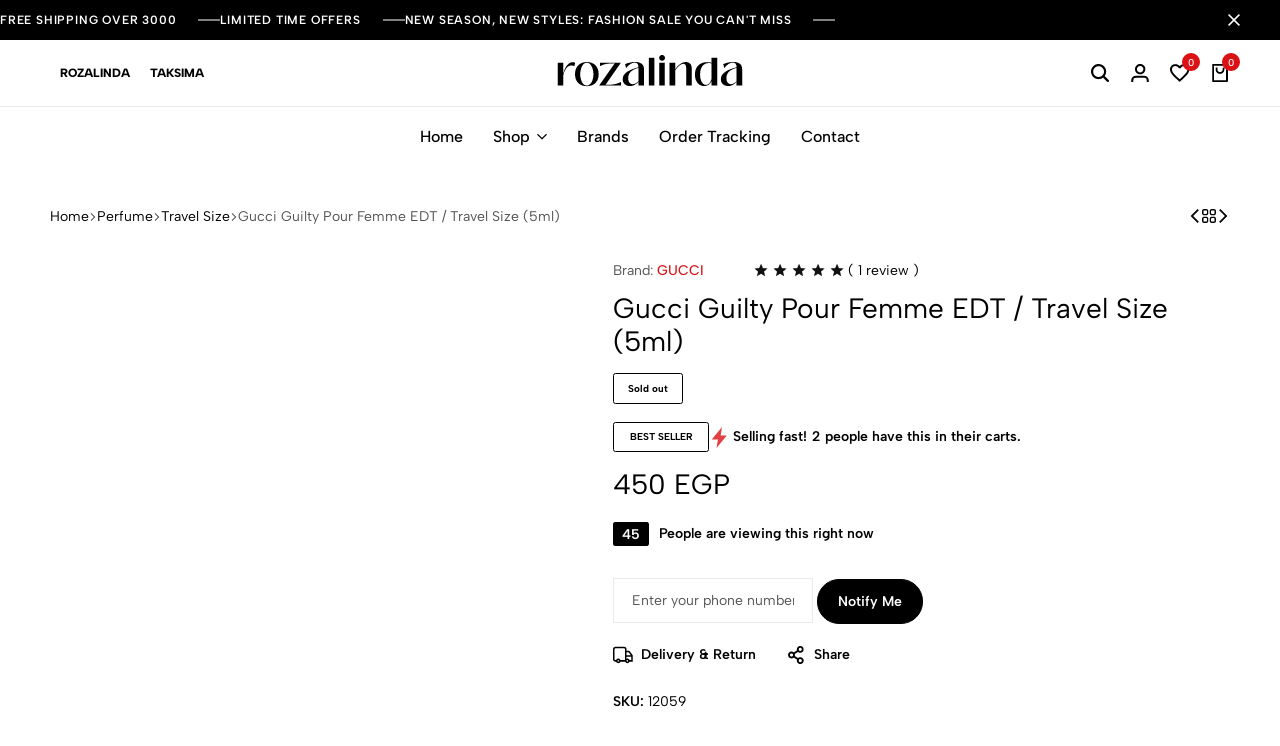

--- FILE ---
content_type: text/html; charset=UTF-8
request_url: https://rozalinda.net/product/gucci-guilty-pour-femme-edt-travel-size/
body_size: 47923
content:
<!doctype html><html lang="en-US" prefix="og: https://ogp.me/ns#"><head><script data-no-optimize="1">var litespeed_docref=sessionStorage.getItem("litespeed_docref");litespeed_docref&&(Object.defineProperty(document,"referrer",{get:function(){return litespeed_docref}}),sessionStorage.removeItem("litespeed_docref"));</script> <meta charset="UTF-8"><meta name="viewport" content="width=device-width, initial-scale=1, viewport-fit=cover"><link rel="profile" href="https://gmpg.org/xfn/11"> <script type="litespeed/javascript">window._wca=window._wca||[]</script>  <script data-cfasync="false" data-pagespeed-no-defer>window.dataLayerPYS = window.dataLayerPYS || [];</script> <style id="ecomus-custom-fonts" type="text/css">/* latin-ext */
				@font-face {
					font-family: 'Albert Sans';
					font-style: italic;
					font-weight: 100 900;
					font-display: swap;
					src: url( 'https://rozalinda.net/wp-content/themes/ecomus/assets/fonts/i7dMIFdwYjGaAMFtZd_QA1ZeUFuaHjyV.woff2' ) format('woff2');
					unicode-range: U+0100-02AF, U+0304, U+0308, U+0329, U+1E00-1E9F, U+1EF2-1EFF, U+2020, U+20A0-20AB, U+20AD-20C0, U+2113, U+2C60-2C7F, U+A720-A7FF;
				}
				/* latin */
				@font-face {
					font-family: 'Albert Sans';
					font-style: italic;
					font-weight: 100 900;
					font-display: swap;
					src: url( 'https://rozalinda.net/wp-content/themes/ecomus/assets/fonts/i7dMIFdwYjGaAMFtZd_QA1ZeUFWaHg.woff2' ) format('woff2');
					unicode-range: U+0000-00FF, U+0131, U+0152-0153, U+02BB-02BC, U+02C6, U+02DA, U+02DC, U+0304, U+0308, U+0329, U+2000-206F, U+2074, U+20AC, U+2122, U+2191, U+2193, U+2212, U+2215, U+FEFF, U+FFFD;
				}
				/* latin-ext */
				@font-face {
					font-family: 'Albert Sans';
					font-style: normal;
					font-weight: 100 900;
					font-display: swap;
					src: url( 'https://rozalinda.net/wp-content/themes/ecomus/assets/fonts/i7dOIFdwYjGaAMFtZd_QA1ZVYFeCGg.woff2' ) format('woff2');
					unicode-range: U+0100-02AF, U+0304, U+0308, U+0329, U+1E00-1E9F, U+1EF2-1EFF, U+2020, U+20A0-20AB, U+20AD-20C0, U+2113, U+2C60-2C7F, U+A720-A7FF;
				}
				/* latin */
				@font-face {
					font-family: 'Albert Sans';
					font-style: normal;
					font-weight: 100 900;
					font-display: swap;
					src: url( 'https://rozalinda.net/wp-content/themes/ecomus/assets/fonts/i7dOIFdwYjGaAMFtZd_QA1ZbYFc.woff2' ) format('woff2');
					unicode-range: U+0000-00FF, U+0131, U+0152-0153, U+02BB-02BC, U+02C6, U+02DA, U+02DC, U+0304, U+0308, U+0329, U+2000-206F, U+2074, U+20AC, U+2122, U+2191, U+2193, U+2212, U+2215, U+FEFF, U+FFFD;
				}</style><link rel="preload" href="https://rozalinda.net/wp-content/themes/ecomus/assets/fonts/i7dMIFdwYjGaAMFtZd_QA1ZeUFuaHjyV.woff2" as="font" type="font/woff2" crossorigin><link rel="preload" href="https://rozalinda.net/wp-content/themes/ecomus/assets/fonts/i7dMIFdwYjGaAMFtZd_QA1ZeUFWaHg.woff2" as="font" type="font/woff2" crossorigin><link rel="preload" href="https://rozalinda.net/wp-content/themes/ecomus/assets/fonts/i7dOIFdwYjGaAMFtZd_QA1ZbYFc.woff2" as="font" type="font/woff2" crossorigin><link rel="preload" href="https://rozalinda.net/wp-content/themes/ecomus/assets/fonts/i7dOIFdwYjGaAMFtZd_QA1ZVYFeCGg.woff2" as="font" type="font/woff2" crossorigin><title>Gucci Guilty Pour Femme EDT / Travel Size (5ml) - ROZALINDA / روزاليندا</title><meta name="description" content="Gucci Guilty Pour Femme Eau de Toilette is one of the distinctive daily fragrances offered by Gucci, perfect for everyday use. It provides a scent that blends"/><meta name="robots" content="follow, index, max-snippet:-1, max-video-preview:-1, max-image-preview:large"/><link rel="canonical" href="https://rozalinda.net/product/gucci-guilty-pour-femme-edt-travel-size/" /><meta property="og:locale" content="en_US" /><meta property="og:type" content="product" /><meta property="og:title" content="Gucci Guilty Pour Femme EDT / Travel Size (5ml) - ROZALINDA / روزاليندا" /><meta property="og:description" content="Gucci Guilty Pour Femme Eau de Toilette is one of the distinctive daily fragrances offered by Gucci, perfect for everyday use. It provides a scent that blends" /><meta property="og:url" content="https://rozalinda.net/product/gucci-guilty-pour-femme-edt-travel-size/" /><meta property="og:site_name" content="ROZALINDA" /><meta property="og:updated_time" content="2025-12-13T21:22:37+02:00" /><meta property="og:image" content="https://rozalinda.net/wp-content/uploads/2025/08/PhotoRoom_20231211_42944-PM.JPG-1.jpg" /><meta property="og:image:secure_url" content="https://rozalinda.net/wp-content/uploads/2025/08/PhotoRoom_20231211_42944-PM.JPG-1.jpg" /><meta property="og:image:width" content="1440" /><meta property="og:image:height" content="1440" /><meta property="og:image:alt" content="Gucci Guilty Pour Femme EDT / Travel Size (5ml)" /><meta property="og:image:type" content="image/jpeg" /><meta property="product:brand" content="GUCCI" /><meta property="product:price:amount" content="450" /><meta property="product:price:currency" content="EGP" /><meta property="product:retailer_item_id" content="12059" /><meta name="twitter:card" content="summary_large_image" /><meta name="twitter:title" content="Gucci Guilty Pour Femme EDT / Travel Size (5ml) - ROZALINDA / روزاليندا" /><meta name="twitter:description" content="Gucci Guilty Pour Femme Eau de Toilette is one of the distinctive daily fragrances offered by Gucci, perfect for everyday use. It provides a scent that blends" /><meta name="twitter:image" content="https://rozalinda.net/wp-content/uploads/2025/08/PhotoRoom_20231211_42944-PM.JPG-1.jpg" /><meta name="twitter:label1" content="Price" /><meta name="twitter:data1" content="450&nbsp;EGP" /><meta name="twitter:label2" content="Availability" /><meta name="twitter:data2" content="Sold out" /> <script type="application/ld+json" class="rank-math-schema-pro">{"@context":"https://schema.org","@graph":[{"@type":"Place","@id":"https://rozalinda.net/#place","address":{"@type":"PostalAddress","streetAddress":"Neamat Allah Street","addressLocality":"Alexandria","addressRegion":"Alexandria","postalCode":"21521","addressCountry":"EGYPT"}},{"@type":["HealthAndBeautyBusiness","Organization"],"@id":"https://rozalinda.net/#organization","name":"ROZALINDA","url":"https://rozalinda.net","sameAs":["https://www.facebook.com/rozalinda.eg"],"email":"info@rozalinda.net","address":{"@type":"PostalAddress","streetAddress":"Neamat Allah Street","addressLocality":"Alexandria","addressRegion":"Alexandria","postalCode":"21521","addressCountry":"EGYPT"},"logo":{"@type":"ImageObject","@id":"https://rozalinda.net/#logo","url":"https://rozalinda.net/wp-content/uploads/2025/07/rozalinda-logo.jpg","contentUrl":"https://rozalinda.net/wp-content/uploads/2025/07/rozalinda-logo.jpg","caption":"ROZALINDA","inLanguage":"en-US","width":"2000","height":"2000"},"priceRange":"$$","openingHours":["Monday,Tuesday,Wednesday,Thursday,Saturday,Sunday 09:00-17:00"],"legalName":"\u0631\u0648\u0632\u0627\u0644\u064a\u0646\u062f\u0627","foundingDate":"2016","location":{"@id":"https://rozalinda.net/#place"},"image":{"@id":"https://rozalinda.net/#logo"},"telephone":"+201080748848"},{"@type":"WebSite","@id":"https://rozalinda.net/#website","url":"https://rozalinda.net","name":"ROZALINDA","alternateName":"\u0631\u0648\u0632\u0627\u0644\u064a\u0646\u062f\u0627","publisher":{"@id":"https://rozalinda.net/#organization"},"inLanguage":"en-US"},{"@type":"ImageObject","@id":"https://rozalinda.net/wp-content/uploads/2025/08/PhotoRoom_20231211_42944-PM.JPG-1.jpg","url":"https://rozalinda.net/wp-content/uploads/2025/08/PhotoRoom_20231211_42944-PM.JPG-1.jpg","width":"1440","height":"1440","inLanguage":"en-US"},{"@type":"ItemPage","@id":"https://rozalinda.net/product/gucci-guilty-pour-femme-edt-travel-size/#webpage","url":"https://rozalinda.net/product/gucci-guilty-pour-femme-edt-travel-size/","name":"Gucci Guilty Pour Femme EDT / Travel Size (5ml) - ROZALINDA / \u0631\u0648\u0632\u0627\u0644\u064a\u0646\u062f\u0627","datePublished":"2024-02-08T09:30:14+02:00","dateModified":"2025-12-13T21:22:37+02:00","isPartOf":{"@id":"https://rozalinda.net/#website"},"primaryImageOfPage":{"@id":"https://rozalinda.net/wp-content/uploads/2025/08/PhotoRoom_20231211_42944-PM.JPG-1.jpg"},"inLanguage":"en-US"},{"@type":"Product","brand":{"@type":"Brand","name":"GUCCI"},"name":"Gucci Guilty Pour Femme EDT / Travel Size (5ml) - ROZALINDA / \u0631\u0648\u0632\u0627\u0644\u064a\u0646\u062f\u0627","description":"Gucci Guilty Pour Femme Eau de Toilette is one of the distinctive daily fragrances offered by Gucci, perfect for everyday use. It provides a scent that blends oriental and floral notes, creating a fragrance that captivates the senses.","sku":"12059","category":"Perfume","mainEntityOfPage":{"@id":"https://rozalinda.net/product/gucci-guilty-pour-femme-edt-travel-size/#webpage"},"image":[{"@type":"ImageObject","url":"https://rozalinda.net/wp-content/uploads/2025/08/PhotoRoom_20231211_42944-PM.JPG-1.jpg","height":"1440","width":"1440"}],"aggregateRating":{"@type":"AggregateRating","ratingValue":"5.00","bestRating":"5","ratingCount":"1","reviewCount":"1"},"review":[{"@type":"Review","@id":"https://rozalinda.net/product/gucci-guilty-pour-femme-edt-travel-size/#li-comment-43977","description":"original product","datePublished":"2025-12-13 21:22:37","reviewRating":{"@type":"Rating","ratingValue":"5","bestRating":"5","worstRating":"1"},"author":{"@type":"Person","name":"customer"}}],"offers":{"@type":"Offer","price":"450","priceCurrency":"EGP","priceValidUntil":"2027-12-31","availability":"http://schema.org/OutOfStock","itemCondition":"NewCondition","url":"https://rozalinda.net/product/gucci-guilty-pour-femme-edt-travel-size/","seller":{"@type":"Organization","@id":"https://rozalinda.net/","name":"ROZALINDA","url":"https://rozalinda.net","logo":"https://rozalinda.net/wp-content/uploads/2025/07/rozalinda-logo.jpg"}},"@id":"https://rozalinda.net/product/gucci-guilty-pour-femme-edt-travel-size/#richSnippet"}]}</script>  <script type='application/javascript' id='pys-version-script'>console.log('PixelYourSite PRO version 12.3.5.1');</script> <link rel='dns-prefetch' href='//stats.wp.com' /><link rel="alternate" type="application/rss+xml" title="ROZALINDA / روزاليندا &raquo; Feed" href="https://rozalinda.net/feed/" /><link rel="alternate" type="application/rss+xml" title="ROZALINDA / روزاليندا &raquo; Comments Feed" href="https://rozalinda.net/comments/feed/" /><link rel="alternate" type="application/rss+xml" title="ROZALINDA / روزاليندا &raquo; Gucci Guilty Pour Femme EDT / Travel Size (5ml) Comments Feed" href="https://rozalinda.net/product/gucci-guilty-pour-femme-edt-travel-size/feed/" /><link rel="alternate" title="oEmbed (JSON)" type="application/json+oembed" href="https://rozalinda.net/wp-json/oembed/1.0/embed?url=https%3A%2F%2Frozalinda.net%2Fproduct%2Fgucci-guilty-pour-femme-edt-travel-size%2F" /><link rel="alternate" title="oEmbed (XML)" type="text/xml+oembed" href="https://rozalinda.net/wp-json/oembed/1.0/embed?url=https%3A%2F%2Frozalinda.net%2Fproduct%2Fgucci-guilty-pour-femme-edt-travel-size%2F&#038;format=xml" /><style id='wp-img-auto-sizes-contain-inline-css' type='text/css'>img:is([sizes=auto i],[sizes^="auto," i]){contain-intrinsic-size:3000px 1500px}
/*# sourceURL=wp-img-auto-sizes-contain-inline-css */</style><link data-optimized="2" rel="stylesheet" href="https://rozalinda.net/wp-content/litespeed/css/3c10e082f860c0b647d251f1d60f0d99.css?ver=052f3" /><style id='wp-block-library-theme-inline-css' type='text/css'>.wp-block-audio :where(figcaption){color:#555;font-size:13px;text-align:center}.is-dark-theme .wp-block-audio :where(figcaption){color:#ffffffa6}.wp-block-audio{margin:0 0 1em}.wp-block-code{border:1px solid #ccc;border-radius:4px;font-family:Menlo,Consolas,monaco,monospace;padding:.8em 1em}.wp-block-embed :where(figcaption){color:#555;font-size:13px;text-align:center}.is-dark-theme .wp-block-embed :where(figcaption){color:#ffffffa6}.wp-block-embed{margin:0 0 1em}.blocks-gallery-caption{color:#555;font-size:13px;text-align:center}.is-dark-theme .blocks-gallery-caption{color:#ffffffa6}:root :where(.wp-block-image figcaption){color:#555;font-size:13px;text-align:center}.is-dark-theme :root :where(.wp-block-image figcaption){color:#ffffffa6}.wp-block-image{margin:0 0 1em}.wp-block-pullquote{border-bottom:4px solid;border-top:4px solid;color:currentColor;margin-bottom:1.75em}.wp-block-pullquote :where(cite),.wp-block-pullquote :where(footer),.wp-block-pullquote__citation{color:currentColor;font-size:.8125em;font-style:normal;text-transform:uppercase}.wp-block-quote{border-left:.25em solid;margin:0 0 1.75em;padding-left:1em}.wp-block-quote cite,.wp-block-quote footer{color:currentColor;font-size:.8125em;font-style:normal;position:relative}.wp-block-quote:where(.has-text-align-right){border-left:none;border-right:.25em solid;padding-left:0;padding-right:1em}.wp-block-quote:where(.has-text-align-center){border:none;padding-left:0}.wp-block-quote.is-large,.wp-block-quote.is-style-large,.wp-block-quote:where(.is-style-plain){border:none}.wp-block-search .wp-block-search__label{font-weight:700}.wp-block-search__button{border:1px solid #ccc;padding:.375em .625em}:where(.wp-block-group.has-background){padding:1.25em 2.375em}.wp-block-separator.has-css-opacity{opacity:.4}.wp-block-separator{border:none;border-bottom:2px solid;margin-left:auto;margin-right:auto}.wp-block-separator.has-alpha-channel-opacity{opacity:1}.wp-block-separator:not(.is-style-wide):not(.is-style-dots){width:100px}.wp-block-separator.has-background:not(.is-style-dots){border-bottom:none;height:1px}.wp-block-separator.has-background:not(.is-style-wide):not(.is-style-dots){height:2px}.wp-block-table{margin:0 0 1em}.wp-block-table td,.wp-block-table th{word-break:normal}.wp-block-table :where(figcaption){color:#555;font-size:13px;text-align:center}.is-dark-theme .wp-block-table :where(figcaption){color:#ffffffa6}.wp-block-video :where(figcaption){color:#555;font-size:13px;text-align:center}.is-dark-theme .wp-block-video :where(figcaption){color:#ffffffa6}.wp-block-video{margin:0 0 1em}:root :where(.wp-block-template-part.has-background){margin-bottom:0;margin-top:0;padding:1.25em 2.375em}
/*# sourceURL=/wp-includes/css/dist/block-library/theme.min.css */</style><style id='classic-theme-styles-inline-css' type='text/css'>/*! This file is auto-generated */
.wp-block-button__link{color:#fff;background-color:#32373c;border-radius:9999px;box-shadow:none;text-decoration:none;padding:calc(.667em + 2px) calc(1.333em + 2px);font-size:1.125em}.wp-block-file__button{background:#32373c;color:#fff;text-decoration:none}
/*# sourceURL=/wp-includes/css/classic-themes.min.css */</style><style id='jetpack-sharing-buttons-style-inline-css' type='text/css'>.jetpack-sharing-buttons__services-list{display:flex;flex-direction:row;flex-wrap:wrap;gap:0;list-style-type:none;margin:5px;padding:0}.jetpack-sharing-buttons__services-list.has-small-icon-size{font-size:12px}.jetpack-sharing-buttons__services-list.has-normal-icon-size{font-size:16px}.jetpack-sharing-buttons__services-list.has-large-icon-size{font-size:24px}.jetpack-sharing-buttons__services-list.has-huge-icon-size{font-size:36px}@media print{.jetpack-sharing-buttons__services-list{display:none!important}}.editor-styles-wrapper .wp-block-jetpack-sharing-buttons{gap:0;padding-inline-start:0}ul.jetpack-sharing-buttons__services-list.has-background{padding:1.25em 2.375em}
/*# sourceURL=https://rozalinda.net/wp-content/plugins/jetpack/_inc/blocks/sharing-buttons/view.css */</style><style id='global-styles-inline-css' type='text/css'>:root{--wp--preset--aspect-ratio--square: 1;--wp--preset--aspect-ratio--4-3: 4/3;--wp--preset--aspect-ratio--3-4: 3/4;--wp--preset--aspect-ratio--3-2: 3/2;--wp--preset--aspect-ratio--2-3: 2/3;--wp--preset--aspect-ratio--16-9: 16/9;--wp--preset--aspect-ratio--9-16: 9/16;--wp--preset--color--black: #000000;--wp--preset--color--cyan-bluish-gray: #abb8c3;--wp--preset--color--white: #ffffff;--wp--preset--color--pale-pink: #f78da7;--wp--preset--color--vivid-red: #cf2e2e;--wp--preset--color--luminous-vivid-orange: #ff6900;--wp--preset--color--luminous-vivid-amber: #fcb900;--wp--preset--color--light-green-cyan: #7bdcb5;--wp--preset--color--vivid-green-cyan: #00d084;--wp--preset--color--pale-cyan-blue: #8ed1fc;--wp--preset--color--vivid-cyan-blue: #0693e3;--wp--preset--color--vivid-purple: #9b51e0;--wp--preset--gradient--vivid-cyan-blue-to-vivid-purple: linear-gradient(135deg,rgb(6,147,227) 0%,rgb(155,81,224) 100%);--wp--preset--gradient--light-green-cyan-to-vivid-green-cyan: linear-gradient(135deg,rgb(122,220,180) 0%,rgb(0,208,130) 100%);--wp--preset--gradient--luminous-vivid-amber-to-luminous-vivid-orange: linear-gradient(135deg,rgb(252,185,0) 0%,rgb(255,105,0) 100%);--wp--preset--gradient--luminous-vivid-orange-to-vivid-red: linear-gradient(135deg,rgb(255,105,0) 0%,rgb(207,46,46) 100%);--wp--preset--gradient--very-light-gray-to-cyan-bluish-gray: linear-gradient(135deg,rgb(238,238,238) 0%,rgb(169,184,195) 100%);--wp--preset--gradient--cool-to-warm-spectrum: linear-gradient(135deg,rgb(74,234,220) 0%,rgb(151,120,209) 20%,rgb(207,42,186) 40%,rgb(238,44,130) 60%,rgb(251,105,98) 80%,rgb(254,248,76) 100%);--wp--preset--gradient--blush-light-purple: linear-gradient(135deg,rgb(255,206,236) 0%,rgb(152,150,240) 100%);--wp--preset--gradient--blush-bordeaux: linear-gradient(135deg,rgb(254,205,165) 0%,rgb(254,45,45) 50%,rgb(107,0,62) 100%);--wp--preset--gradient--luminous-dusk: linear-gradient(135deg,rgb(255,203,112) 0%,rgb(199,81,192) 50%,rgb(65,88,208) 100%);--wp--preset--gradient--pale-ocean: linear-gradient(135deg,rgb(255,245,203) 0%,rgb(182,227,212) 50%,rgb(51,167,181) 100%);--wp--preset--gradient--electric-grass: linear-gradient(135deg,rgb(202,248,128) 0%,rgb(113,206,126) 100%);--wp--preset--gradient--midnight: linear-gradient(135deg,rgb(2,3,129) 0%,rgb(40,116,252) 100%);--wp--preset--font-size--small: 13px;--wp--preset--font-size--medium: 20px;--wp--preset--font-size--large: 36px;--wp--preset--font-size--x-large: 42px;--wp--preset--spacing--20: 0.44rem;--wp--preset--spacing--30: 0.67rem;--wp--preset--spacing--40: 1rem;--wp--preset--spacing--50: 1.5rem;--wp--preset--spacing--60: 2.25rem;--wp--preset--spacing--70: 3.38rem;--wp--preset--spacing--80: 5.06rem;--wp--preset--shadow--natural: 6px 6px 9px rgba(0, 0, 0, 0.2);--wp--preset--shadow--deep: 12px 12px 50px rgba(0, 0, 0, 0.4);--wp--preset--shadow--sharp: 6px 6px 0px rgba(0, 0, 0, 0.2);--wp--preset--shadow--outlined: 6px 6px 0px -3px rgb(255, 255, 255), 6px 6px rgb(0, 0, 0);--wp--preset--shadow--crisp: 6px 6px 0px rgb(0, 0, 0);}:where(.is-layout-flex){gap: 0.5em;}:where(.is-layout-grid){gap: 0.5em;}body .is-layout-flex{display: flex;}.is-layout-flex{flex-wrap: wrap;align-items: center;}.is-layout-flex > :is(*, div){margin: 0;}body .is-layout-grid{display: grid;}.is-layout-grid > :is(*, div){margin: 0;}:where(.wp-block-columns.is-layout-flex){gap: 2em;}:where(.wp-block-columns.is-layout-grid){gap: 2em;}:where(.wp-block-post-template.is-layout-flex){gap: 1.25em;}:where(.wp-block-post-template.is-layout-grid){gap: 1.25em;}.has-black-color{color: var(--wp--preset--color--black) !important;}.has-cyan-bluish-gray-color{color: var(--wp--preset--color--cyan-bluish-gray) !important;}.has-white-color{color: var(--wp--preset--color--white) !important;}.has-pale-pink-color{color: var(--wp--preset--color--pale-pink) !important;}.has-vivid-red-color{color: var(--wp--preset--color--vivid-red) !important;}.has-luminous-vivid-orange-color{color: var(--wp--preset--color--luminous-vivid-orange) !important;}.has-luminous-vivid-amber-color{color: var(--wp--preset--color--luminous-vivid-amber) !important;}.has-light-green-cyan-color{color: var(--wp--preset--color--light-green-cyan) !important;}.has-vivid-green-cyan-color{color: var(--wp--preset--color--vivid-green-cyan) !important;}.has-pale-cyan-blue-color{color: var(--wp--preset--color--pale-cyan-blue) !important;}.has-vivid-cyan-blue-color{color: var(--wp--preset--color--vivid-cyan-blue) !important;}.has-vivid-purple-color{color: var(--wp--preset--color--vivid-purple) !important;}.has-black-background-color{background-color: var(--wp--preset--color--black) !important;}.has-cyan-bluish-gray-background-color{background-color: var(--wp--preset--color--cyan-bluish-gray) !important;}.has-white-background-color{background-color: var(--wp--preset--color--white) !important;}.has-pale-pink-background-color{background-color: var(--wp--preset--color--pale-pink) !important;}.has-vivid-red-background-color{background-color: var(--wp--preset--color--vivid-red) !important;}.has-luminous-vivid-orange-background-color{background-color: var(--wp--preset--color--luminous-vivid-orange) !important;}.has-luminous-vivid-amber-background-color{background-color: var(--wp--preset--color--luminous-vivid-amber) !important;}.has-light-green-cyan-background-color{background-color: var(--wp--preset--color--light-green-cyan) !important;}.has-vivid-green-cyan-background-color{background-color: var(--wp--preset--color--vivid-green-cyan) !important;}.has-pale-cyan-blue-background-color{background-color: var(--wp--preset--color--pale-cyan-blue) !important;}.has-vivid-cyan-blue-background-color{background-color: var(--wp--preset--color--vivid-cyan-blue) !important;}.has-vivid-purple-background-color{background-color: var(--wp--preset--color--vivid-purple) !important;}.has-black-border-color{border-color: var(--wp--preset--color--black) !important;}.has-cyan-bluish-gray-border-color{border-color: var(--wp--preset--color--cyan-bluish-gray) !important;}.has-white-border-color{border-color: var(--wp--preset--color--white) !important;}.has-pale-pink-border-color{border-color: var(--wp--preset--color--pale-pink) !important;}.has-vivid-red-border-color{border-color: var(--wp--preset--color--vivid-red) !important;}.has-luminous-vivid-orange-border-color{border-color: var(--wp--preset--color--luminous-vivid-orange) !important;}.has-luminous-vivid-amber-border-color{border-color: var(--wp--preset--color--luminous-vivid-amber) !important;}.has-light-green-cyan-border-color{border-color: var(--wp--preset--color--light-green-cyan) !important;}.has-vivid-green-cyan-border-color{border-color: var(--wp--preset--color--vivid-green-cyan) !important;}.has-pale-cyan-blue-border-color{border-color: var(--wp--preset--color--pale-cyan-blue) !important;}.has-vivid-cyan-blue-border-color{border-color: var(--wp--preset--color--vivid-cyan-blue) !important;}.has-vivid-purple-border-color{border-color: var(--wp--preset--color--vivid-purple) !important;}.has-vivid-cyan-blue-to-vivid-purple-gradient-background{background: var(--wp--preset--gradient--vivid-cyan-blue-to-vivid-purple) !important;}.has-light-green-cyan-to-vivid-green-cyan-gradient-background{background: var(--wp--preset--gradient--light-green-cyan-to-vivid-green-cyan) !important;}.has-luminous-vivid-amber-to-luminous-vivid-orange-gradient-background{background: var(--wp--preset--gradient--luminous-vivid-amber-to-luminous-vivid-orange) !important;}.has-luminous-vivid-orange-to-vivid-red-gradient-background{background: var(--wp--preset--gradient--luminous-vivid-orange-to-vivid-red) !important;}.has-very-light-gray-to-cyan-bluish-gray-gradient-background{background: var(--wp--preset--gradient--very-light-gray-to-cyan-bluish-gray) !important;}.has-cool-to-warm-spectrum-gradient-background{background: var(--wp--preset--gradient--cool-to-warm-spectrum) !important;}.has-blush-light-purple-gradient-background{background: var(--wp--preset--gradient--blush-light-purple) !important;}.has-blush-bordeaux-gradient-background{background: var(--wp--preset--gradient--blush-bordeaux) !important;}.has-luminous-dusk-gradient-background{background: var(--wp--preset--gradient--luminous-dusk) !important;}.has-pale-ocean-gradient-background{background: var(--wp--preset--gradient--pale-ocean) !important;}.has-electric-grass-gradient-background{background: var(--wp--preset--gradient--electric-grass) !important;}.has-midnight-gradient-background{background: var(--wp--preset--gradient--midnight) !important;}.has-small-font-size{font-size: var(--wp--preset--font-size--small) !important;}.has-medium-font-size{font-size: var(--wp--preset--font-size--medium) !important;}.has-large-font-size{font-size: var(--wp--preset--font-size--large) !important;}.has-x-large-font-size{font-size: var(--wp--preset--font-size--x-large) !important;}
:where(.wp-block-post-template.is-layout-flex){gap: 1.25em;}:where(.wp-block-post-template.is-layout-grid){gap: 1.25em;}
:where(.wp-block-term-template.is-layout-flex){gap: 1.25em;}:where(.wp-block-term-template.is-layout-grid){gap: 1.25em;}
:where(.wp-block-columns.is-layout-flex){gap: 2em;}:where(.wp-block-columns.is-layout-grid){gap: 2em;}
:root :where(.wp-block-pullquote){font-size: 1.5em;line-height: 1.6;}
/*# sourceURL=global-styles-inline-css */</style><style id='woocommerce-inline-inline-css' type='text/css'>.woocommerce form .form-row .required { visibility: visible; }
/*# sourceURL=woocommerce-inline-inline-css */</style><style id='wcboost-variation-swatches-inline-css' type='text/css'>:root { --wcboost-swatches-item-width: 30px; --wcboost-swatches-item-height: 30px; }
/*# sourceURL=wcboost-variation-swatches-inline-css */</style><style id='ecomus-inline-css' type='text/css'>body {}h1,.h1{font-size: 30px;}h2,.h2{font-size: 28px;}h3,.h3{font-size: 24px;}h4,.h4{font-size: 22px;}h5,.h5{font-size: 20px;}h6,.h6{font-size: 18px;}.header-logo > a img, .header-logo > a svg {width: auto;height: auto;}.header-search__field { width: 400px; }@media (max-width: 1199px) { .site-header__mobile { display: block; } }@media (max-width: 1199px) { .site-header__desktop { display: none; } }@media (max-width: 767px) {
				.topbar:not(.topbar-mobile) {
					display: none;
				}
				.topbar-mobile .topbar-items {
					flex: 0 1 auto;
				}
				.topbar-mobile--keep-left .topbar-center-items,
				.topbar-mobile--keep-left .topbar-right-items {
					display: none;
				}
				.topbar-mobile--keep-left .topbar-container {
					justify-content: center;
				}
				.topbar-mobile--keep-right .topbar-center-items,
				.topbar-mobile--keep-right .topbar-left-items {
					display: none;
				}
				.topbar-mobile--keep-right .topbar-container {
					justify-content: center;
				}
				.topbar-mobile--keep-center .topbar-right-items,
				.topbar-mobile--keep-center .topbar-left-items {
					display: none;
				}
				.topbar-mobile--keep-center .topbar-container {
					justify-content: center;
				}
				.topbar-mobile--keep-center .topbar-center-items > * {
					margin: 0;
				}
				.topbar-mobile--keep-both .topbar-center-items {
					display: none;
				}
			}@media (max-width: 767px) and (min-width: 768px) {
				.topbar-slides { max-width: 500px; }
			}@media (min-width: 768px) and (max-width: 1300px) {
				.topbar-items { flex: none; }
			}.page-header {padding-top: 69px;}.page-header {padding-bottom: 65px;}:root{--em-image-rounded-post-card: var(--em-image-rounded);}:root {--em-button-rounded: 30px;}@media (min-width: 768px) { .ecomus-mobile-navigation-bar { display: none !important; } }@media (max-width: 767px) {
				.ecomus-navigation-bar-show { padding-bottom: 67px; }
				.ecomus-navigation-bar-show .em-button-go-top { bottom: 77px;}
				.ecomus-navigation-bar-show .live-sales-notification { bottom: 77px;}
				.ecomus-navigation-bar-show.ecomus-atc-sticky-height-open { padding-bottom: calc( var(--em-atc-sticky-height) + 67px );}
				.ecomus-navigation-bar-show.ecomus-atc-sticky-height-open .ecomus-sticky-add-to-cart { bottom: 67px;}
				.ecomus-navigation-bar-show.ecomus-atc-sticky-height-open .em-button-go-top { bottom: calc( var(--em-atc-sticky-height) + 77px );}
				.ecomus-navigation-bar-show.ecomus-atc-sticky-height-open .live-sales-notification { bottom: calc( var(--em-atc-sticky-height) + 77px );}
			}.woocommerce-badges:not(.woocommerce-badges--single) .sold-out, .woocommerce-badges:not(.woocommerce-badges--single).sold-out--center.sold-out {background-color: #F2F2F2}:root {--product-image-ratio-percent:150%;--em-image-rounded-product-card: var(--em-image-rounded);--em-image-rounded-product-gallery: 10px;--em-image-rounded-product-thumbnail: 5px;}.single-product div.product {
				--em-product-description-lines: 4;
			}
/*# sourceURL=ecomus-inline-css */</style> <script type="text/template" id="tmpl-variation-template"><div class="woocommerce-variation-description">{{{ data.variation.variation_description }}}</div>
	<div class="woocommerce-variation-price">{{{ data.variation.price_html }}}</div>
	<div class="woocommerce-variation-availability">{{{ data.variation.availability_html }}}</div></script> <script type="text/template" id="tmpl-unavailable-variation-template"><p role="alert">Sorry, this product is unavailable. Please choose a different combination.</p></script> <script id="jquery-core-js-extra" type="litespeed/javascript">var pysTikTokRest={"restApiUrl":"https://rozalinda.net/wp-json/pys-tiktok/v1/event","debug":""};var pysFacebookRest={"restApiUrl":"https://rozalinda.net/wp-json/pys-facebook/v1/event","debug":""}</script> <script type="litespeed/javascript" data-src="https://rozalinda.net/wp-includes/js/jquery/jquery.min.js" id="jquery-core-js"></script> <script id="wc-single-product-js-extra" type="litespeed/javascript">var wc_single_product_params={"i18n_required_rating_text":"Please select a rating","i18n_rating_options":["1 of 5 stars","2 of 5 stars","3 of 5 stars","4 of 5 stars","5 of 5 stars"],"i18n_product_gallery_trigger_text":"View full-screen image gallery","review_rating_required":"yes","flexslider":{"rtl":!1,"animation":"slide","smoothHeight":!0,"directionNav":!1,"controlNav":"thumbnails","slideshow":!1,"animationSpeed":500,"animationLoop":!1,"allowOneSlide":!1},"zoom_enabled":"","zoom_options":[],"photoswipe_enabled":"","photoswipe_options":{"shareEl":!1,"closeOnScroll":!1,"history":!1,"hideAnimationDuration":0,"showAnimationDuration":0},"flexslider_enabled":""}</script> <script id="wc-add-to-cart-js-extra" type="litespeed/javascript">var wc_add_to_cart_params={"ajax_url":"/wp-admin/admin-ajax.php","wc_ajax_url":"/?wc-ajax=%%endpoint%%","i18n_view_cart":"View cart","cart_url":"https://rozalinda.net/cart/","is_cart":"","cart_redirect_after_add":"no"}</script> <script id="woocommerce-js-extra" type="litespeed/javascript">var woocommerce_params={"ajax_url":"/wp-admin/admin-ajax.php","wc_ajax_url":"/?wc-ajax=%%endpoint%%","i18n_password_show":"Show password","i18n_password_hide":"Hide password"}</script> <script type="text/javascript" src="https://stats.wp.com/s-202603.js" id="woocommerce-analytics-js" defer="defer" data-wp-strategy="defer"></script> <script id="wp-util-js-extra" type="litespeed/javascript">var _wpUtilSettings={"ajax":{"url":"/wp-admin/admin-ajax.php"}}</script> <script id="ecomus-product-bought-together-js-extra" type="litespeed/javascript">var ecomusPbt={"currency_pos":"right_space","currency_symbol":"EGP","thousand_sep":",","decimal_sep":".","price_decimals":"0","check_all":"","alert":"Please select a purchasable variation for [name] before adding this product to the cart.","add_to_cart_notice":"Successfully added to your cart","view_cart_text":"View cart","view_cart_link":"https://rozalinda.net/cart/"}</script> <script id="ecomus-people-view-js-extra" type="litespeed/javascript">var ecomusPVF={"interval":"6000","from":"1","to":"50"}</script> <script id="ecomus-dynamic-pricing-discounts-js-extra" type="litespeed/javascript">var ecomusDpd={"currency_pos":"right_space","currency_symbol":"EGP","thousand_sep":",","decimal_sep":".","price_decimals":"0"}</script> <script id="ecomus-ajax-search-js-extra" type="litespeed/javascript">var ecomusAjaxSearch={"ajax_url":"/?wc-ajax=%%endpoint%%","nonce":"dc8c199fbe","header_ajax_search":"yes","header_search_number":"4"}</script> <script id="ecomus-js-extra" type="litespeed/javascript">var ecomusData={"direction":"false","ajax_url":"/?wc-ajax=%%endpoint%%","admin_ajax_url":"https://rozalinda.net/wp-admin/admin-ajax.php","nonce":"dc8c199fbe","header_search_products":"","header_search_product_limit":"5","header_sticky":"","header_sticky_on":"down","header_mobile_sticky":"","header_mobile_menu_open_primary_submenus_on":"all","product_description_lines":"4","product_affiliate_new_tab":"","currency_pos":"right_space","currency_symbol":"EGP","thousand_sep":",","decimal_sep":".","price_decimals":"0","product_gallery_slider":"1","product_tabs_layout":"","product_image_zoom":"none","product_image_lightbox":"1","product_card_hover":"","related_products_columns":{"desktop":"4","tablet":"3","mobile":"2"},"upsells_products_columns":{"desktop":"4","tablet":"3","mobile":"2"},"product_card_quickadd":"1","product_quickadd_nonce":"de5a7941ed","product_quickview_nonce":"7510c43032","added_to_cart_notice":{"added_to_cart_notice_layout":"mini"},"added_to_wishlist_notice":{"added_to_wishlist_text":"has been added to your wishlist.","added_to_wishlist_texts":"have been added to your wishlist.","wishlist_view_text":"View Wishlist","wishlist_view_link":"https://rozalinda.net/wishlist/","wishlist_notice_auto_hide":2000},"added_to_compare_notice":{"added_to_compare_text":"has been added to your compare.","added_to_compare_texts":"have been added to your compare.","compare_view_text":"View Compare","compare_view_link":"https://rozalinda.net/compare/","compare_notice_auto_hide":2000}}</script> <script id="pys-js-extra" type="litespeed/javascript">var pysOptions={"staticEvents":{"tiktok":{"woo_view_content":[{"delay":0,"type":"static","name":"ViewContent","event_id":"amURTTOFF5TFUgksf0Zy1fyNlqLUDDI5E0qI","pixelIds":["CP3ATT3C77U2V3VNN880"],"eventID":"5388b7aa-0d46-4e30-9705-a660a8ee6ee5","params":{"quantity":1,"currency":"EGP","content_name":"Gucci Guilty Pour Femme EDT / Travel Size (5ml)","content_category":"Perfume, Travel Size","content_id":"11070","content_type":"product","value":"450"},"e_id":"woo_view_content","ids":[],"hasTimeWindow":!1,"timeWindow":0,"woo_order":"","edd_order":""}]},"facebook":{"woo_view_content":[{"delay":0,"type":"static","name":"ViewContent","eventID":"5388b7aa-0d46-4e30-9705-a660a8ee6ee5","pixelIds":["563425899183553"],"params":{"content_ids":["11070"],"content_type":"product","value":"450","currency":"EGP","contents":[{"id":"11070","quantity":1}],"product_price":"450","content_name":"Gucci Guilty Pour Femme EDT / Travel Size (5ml)","category_name":"Perfume, Travel Size","page_title":"Gucci Guilty Pour Femme EDT / Travel Size (5ml)","post_type":"product","post_id":11070,"plugin":"PixelYourSite","event_url":"rozalinda.net/product/gucci-guilty-pour-femme-edt-travel-size/","user_role":"guest"},"e_id":"woo_view_content","ids":[],"hasTimeWindow":!1,"timeWindow":0,"woo_order":"","edd_order":""}],"init_event":[{"delay":0,"type":"static","ajaxFire":!1,"name":"PageView","eventID":"cc16df95-1aaa-44c4-9ab6-7fde776962b4","pixelIds":["563425899183553"],"params":{"categories":"Perfume, Travel Size","page_title":"Gucci Guilty Pour Femme EDT / Travel Size (5ml)","post_type":"product","post_id":11070,"plugin":"PixelYourSite","event_url":"rozalinda.net/product/gucci-guilty-pour-femme-edt-travel-size/","user_role":"guest"},"e_id":"init_event","ids":[],"hasTimeWindow":!1,"timeWindow":0,"woo_order":"","edd_order":""}]},"ga":{"woo_view_content":[{"delay":0,"type":"static","unify":!0,"trackingIds":["G-EK7Q5Y63EN","AW-17054015438"],"name":"view_item","eventID":"5388b7aa-0d46-4e30-9705-a660a8ee6ee5","params":{"items":[{"item_id":"11070","item_name":"Gucci Guilty Pour Femme EDT / Travel Size (5ml)","quantity":1,"price":"450","affiliation":"ROZALINDA / \u0631\u0648\u0632\u0627\u0644\u064a\u0646\u062f\u0627","item_category":"Perfume","item_category2":"Travel Size","id":"11070","google_business_vertical":"retail"}],"currency":"EGP","ecomm_prodid":"11070","ecomm_pagetype":"product","ecomm_totalvalue":"450","event_category":"ecommerce","value":"450","page_title":"Gucci Guilty Pour Femme EDT / Travel Size (5ml)","post_type":"product","post_id":11070,"plugin":"PixelYourSite","event_url":"rozalinda.net/product/gucci-guilty-pour-femme-edt-travel-size/","user_role":"guest"},"e_id":"woo_view_content","ids":[],"hasTimeWindow":!1,"timeWindow":0,"woo_order":"","edd_order":""}]},"google_ads":{"woo_view_content":[{"delay":0,"type":"static","conversion_ids":["AW-17054015438"],"name":"view_item","ids":["AW-17054015438"],"eventID":"5388b7aa-0d46-4e30-9705-a660a8ee6ee5","params":{"ecomm_prodid":"11070","ecomm_pagetype":"product","event_category":"ecommerce","currency":"EGP","items":[{"id":"11070","google_business_vertical":"retail"}],"value":"450","page_title":"Gucci Guilty Pour Femme EDT / Travel Size (5ml)","post_type":"product","post_id":11070,"plugin":"PixelYourSite","event_url":"rozalinda.net/product/gucci-guilty-pour-femme-edt-travel-size/","user_role":"guest"},"e_id":"woo_view_content","hasTimeWindow":!1,"timeWindow":0,"woo_order":"","edd_order":""}],"init_event":[{"delay":0,"type":"static","conversion_ids":["AW-17054015438"],"name":"page_view","eventID":"cc16df95-1aaa-44c4-9ab6-7fde776962b4","params":{"page_title":"Gucci Guilty Pour Femme EDT / Travel Size (5ml)","post_type":"product","post_id":11070,"plugin":"PixelYourSite","event_url":"rozalinda.net/product/gucci-guilty-pour-femme-edt-travel-size/","user_role":"guest"},"e_id":"init_event","ids":[],"hasTimeWindow":!1,"timeWindow":0,"woo_order":"","edd_order":""}]}},"dynamicEvents":{"woo_select_content_single":{"10026":{"ga":{"delay":0,"type":"dyn","name":"select_item","trackingIds":["G-EK7Q5Y63EN"],"eventID":"f8f7d455-4c52-4a30-8a02-964713a6333f","params":{"items":[{"id":"10026","name":"Scandal Gold EDP / Sample (1.5ml)","quantity":1,"price":"75","item_list_name":"Related Products","item_list_id":"related_products","affiliation":"ROZALINDA / \u0631\u0648\u0632\u0627\u0644\u064a\u0646\u062f\u0627","item_category":"Perfume","item_category2":"Samples"}],"event_category":"ecommerce","content_type":"product","page_title":"Gucci Guilty Pour Femme EDT / Travel Size (5ml)","post_type":"product","post_id":11070,"plugin":"PixelYourSite","event_url":"rozalinda.net/product/gucci-guilty-pour-femme-edt-travel-size/","user_role":"guest"},"e_id":"woo_select_content_single","ids":[],"hasTimeWindow":!1,"timeWindow":0,"woo_order":"","edd_order":""}},"10000":{"ga":{"delay":0,"type":"dyn","name":"select_item","trackingIds":["G-EK7Q5Y63EN"],"eventID":"f8f7d455-4c52-4a30-8a02-964713a6333f","params":{"items":[{"id":"10000","name":"Dior Hypnotic Poison EDT / Sample (1ml)","quantity":1,"price":"150","item_list_name":"Related Products","item_list_id":"related_products","affiliation":"ROZALINDA / \u0631\u0648\u0632\u0627\u0644\u064a\u0646\u062f\u0627","item_category":"Perfume","item_category2":"Samples"}],"event_category":"ecommerce","content_type":"product","page_title":"Gucci Guilty Pour Femme EDT / Travel Size (5ml)","post_type":"product","post_id":11070,"plugin":"PixelYourSite","event_url":"rozalinda.net/product/gucci-guilty-pour-femme-edt-travel-size/","user_role":"guest"},"e_id":"woo_select_content_single","ids":[],"hasTimeWindow":!1,"timeWindow":0,"woo_order":"","edd_order":""}},"10048":{"ga":{"delay":0,"type":"dyn","name":"select_item","trackingIds":["G-EK7Q5Y63EN"],"eventID":"f8f7d455-4c52-4a30-8a02-964713a6333f","params":{"items":[{"id":"10048","name":"Parfums de Marly Delina Exclusif EDP / Sample (1.5ml)","quantity":1,"price":"400","item_list_name":"Related Products","item_list_id":"related_products","affiliation":"ROZALINDA / \u0631\u0648\u0632\u0627\u0644\u064a\u0646\u062f\u0627","item_category":"Featured","item_category2":"Perfume","item_category3":"Samples"}],"event_category":"ecommerce","content_type":"product","page_title":"Gucci Guilty Pour Femme EDT / Travel Size (5ml)","post_type":"product","post_id":11070,"plugin":"PixelYourSite","event_url":"rozalinda.net/product/gucci-guilty-pour-femme-edt-travel-size/","user_role":"guest"},"e_id":"woo_select_content_single","ids":[],"hasTimeWindow":!1,"timeWindow":0,"woo_order":"","edd_order":""}},"10036":{"ga":{"delay":0,"type":"dyn","name":"select_item","trackingIds":["G-EK7Q5Y63EN"],"eventID":"f8f7d455-4c52-4a30-8a02-964713a6333f","params":{"items":[{"id":"10036","name":"Kilian Angels Share EDP / Sample (1.5ml)","quantity":1,"price":"450","item_list_name":"Related Products","item_list_id":"related_products","affiliation":"ROZALINDA / \u0631\u0648\u0632\u0627\u0644\u064a\u0646\u062f\u0627","item_category":"Featured","item_category2":"Perfume","item_category3":"Samples"}],"event_category":"ecommerce","content_type":"product","page_title":"Gucci Guilty Pour Femme EDT / Travel Size (5ml)","post_type":"product","post_id":11070,"plugin":"PixelYourSite","event_url":"rozalinda.net/product/gucci-guilty-pour-femme-edt-travel-size/","user_role":"guest"},"e_id":"woo_select_content_single","ids":[],"hasTimeWindow":!1,"timeWindow":0,"woo_order":"","edd_order":""}},"10052":{"ga":{"delay":0,"type":"dyn","name":"select_item","trackingIds":["G-EK7Q5Y63EN"],"eventID":"f8f7d455-4c52-4a30-8a02-964713a6333f","params":{"items":[{"id":"10052","name":"Dior Sauvage EDP / Sample (1ml)","quantity":1,"price":"150","item_list_name":"Related Products","item_list_id":"related_products","affiliation":"ROZALINDA / \u0631\u0648\u0632\u0627\u0644\u064a\u0646\u062f\u0627","item_category":"Perfume","item_category2":"Samples"}],"event_category":"ecommerce","content_type":"product","page_title":"Gucci Guilty Pour Femme EDT / Travel Size (5ml)","post_type":"product","post_id":11070,"plugin":"PixelYourSite","event_url":"rozalinda.net/product/gucci-guilty-pour-femme-edt-travel-size/","user_role":"guest"},"e_id":"woo_select_content_single","ids":[],"hasTimeWindow":!1,"timeWindow":0,"woo_order":"","edd_order":""}},"10042":{"ga":{"delay":0,"type":"dyn","name":"select_item","trackingIds":["G-EK7Q5Y63EN"],"eventID":"f8f7d455-4c52-4a30-8a02-964713a6333f","params":{"items":[{"id":"10042","name":"TOM FORD Black Orchid EDP / Sample (1.5ml)","quantity":1,"price":"200","item_list_name":"Related Products","item_list_id":"related_products","affiliation":"ROZALINDA / \u0631\u0648\u0632\u0627\u0644\u064a\u0646\u062f\u0627","item_category":"Perfume","item_category2":"Samples"}],"event_category":"ecommerce","content_type":"product","page_title":"Gucci Guilty Pour Femme EDT / Travel Size (5ml)","post_type":"product","post_id":11070,"plugin":"PixelYourSite","event_url":"rozalinda.net/product/gucci-guilty-pour-femme-edt-travel-size/","user_role":"guest"},"e_id":"woo_select_content_single","ids":[],"hasTimeWindow":!1,"timeWindow":0,"woo_order":"","edd_order":""}},"10054":{"ga":{"delay":0,"type":"dyn","name":"select_item","trackingIds":["G-EK7Q5Y63EN"],"eventID":"f8f7d455-4c52-4a30-8a02-964713a6333f","params":{"items":[{"id":"10054","name":"Dolce & Gabbana The One for Women EDP / Sample (0.8ml)","quantity":1,"price":"50","item_list_name":"Related Products","item_list_id":"related_products","affiliation":"ROZALINDA / \u0631\u0648\u0632\u0627\u0644\u064a\u0646\u062f\u0627","item_category":"Perfume","item_category2":"Samples"}],"event_category":"ecommerce","content_type":"product","page_title":"Gucci Guilty Pour Femme EDT / Travel Size (5ml)","post_type":"product","post_id":11070,"plugin":"PixelYourSite","event_url":"rozalinda.net/product/gucci-guilty-pour-femme-edt-travel-size/","user_role":"guest"},"e_id":"woo_select_content_single","ids":[],"hasTimeWindow":!1,"timeWindow":0,"woo_order":"","edd_order":""}},"10030":{"ga":{"delay":0,"type":"dyn","name":"select_item","trackingIds":["G-EK7Q5Y63EN"],"eventID":"f8f7d455-4c52-4a30-8a02-964713a6333f","params":{"items":[{"id":"10030","name":"Bleu de Chanel Parfum / Sample (1.5ml)","quantity":1,"price":"150","item_list_name":"Related Products","item_list_id":"related_products","affiliation":"ROZALINDA / \u0631\u0648\u0632\u0627\u0644\u064a\u0646\u062f\u0627","item_category":"Perfume","item_category2":"Samples"}],"event_category":"ecommerce","content_type":"product","page_title":"Gucci Guilty Pour Femme EDT / Travel Size (5ml)","post_type":"product","post_id":11070,"plugin":"PixelYourSite","event_url":"rozalinda.net/product/gucci-guilty-pour-femme-edt-travel-size/","user_role":"guest"},"e_id":"woo_select_content_single","ids":[],"hasTimeWindow":!1,"timeWindow":0,"woo_order":"","edd_order":""}},"10032":{"ga":{"delay":0,"type":"dyn","name":"select_item","trackingIds":["G-EK7Q5Y63EN"],"eventID":"f8f7d455-4c52-4a30-8a02-964713a6333f","params":{"items":[{"id":"10032","name":"Twilly D\u2019hermes EAU Poivree EDP / Sample (2ml)","quantity":1,"price":"100","item_list_name":"Related Products","item_list_id":"related_products","affiliation":"ROZALINDA / \u0631\u0648\u0632\u0627\u0644\u064a\u0646\u062f\u0627","item_category":"Perfume","item_category2":"Samples"}],"event_category":"ecommerce","content_type":"product","page_title":"Gucci Guilty Pour Femme EDT / Travel Size (5ml)","post_type":"product","post_id":11070,"plugin":"PixelYourSite","event_url":"rozalinda.net/product/gucci-guilty-pour-femme-edt-travel-size/","user_role":"guest"},"e_id":"woo_select_content_single","ids":[],"hasTimeWindow":!1,"timeWindow":0,"woo_order":"","edd_order":""}},"10038":{"ga":{"delay":0,"type":"dyn","name":"select_item","trackingIds":["G-EK7Q5Y63EN"],"eventID":"f8f7d455-4c52-4a30-8a02-964713a6333f","params":{"items":[{"id":"10038","name":"Gucci Guilty Absolute Pour Femme EDP / Sample (1.5ml)","quantity":1,"price":"85","item_list_name":"Related Products","item_list_id":"related_products","affiliation":"ROZALINDA / \u0631\u0648\u0632\u0627\u0644\u064a\u0646\u062f\u0627","item_category":"Perfume","item_category2":"Samples"}],"event_category":"ecommerce","content_type":"product","page_title":"Gucci Guilty Pour Femme EDT / Travel Size (5ml)","post_type":"product","post_id":11070,"plugin":"PixelYourSite","event_url":"rozalinda.net/product/gucci-guilty-pour-femme-edt-travel-size/","user_role":"guest"},"e_id":"woo_select_content_single","ids":[],"hasTimeWindow":!1,"timeWindow":0,"woo_order":"","edd_order":""}},"10058":{"ga":{"delay":0,"type":"dyn","name":"select_item","trackingIds":["G-EK7Q5Y63EN"],"eventID":"f8f7d455-4c52-4a30-8a02-964713a6333f","params":{"items":[{"id":"10058","name":"Dolce & Gabbana The Only One EDP Intense / Sample (0.8ml)","quantity":1,"price":"80","item_list_name":"Related Products","item_list_id":"related_products","affiliation":"ROZALINDA / \u0631\u0648\u0632\u0627\u0644\u064a\u0646\u062f\u0627","item_category":"Perfume","item_category2":"Samples"}],"event_category":"ecommerce","content_type":"product","page_title":"Gucci Guilty Pour Femme EDT / Travel Size (5ml)","post_type":"product","post_id":11070,"plugin":"PixelYourSite","event_url":"rozalinda.net/product/gucci-guilty-pour-femme-edt-travel-size/","user_role":"guest"},"e_id":"woo_select_content_single","ids":[],"hasTimeWindow":!1,"timeWindow":0,"woo_order":"","edd_order":""}},"10050":{"ga":{"delay":0,"type":"dyn","name":"select_item","trackingIds":["G-EK7Q5Y63EN"],"eventID":"f8f7d455-4c52-4a30-8a02-964713a6333f","params":{"items":[{"id":"10050","name":"Dior Sauvage Elixir / Sample (1ml)","quantity":1,"price":"150","item_list_name":"Related Products","item_list_id":"related_products","affiliation":"ROZALINDA / \u0631\u0648\u0632\u0627\u0644\u064a\u0646\u062f\u0627","item_category":"Featured","item_category2":"Perfume","item_category3":"Samples"}],"event_category":"ecommerce","content_type":"product","page_title":"Gucci Guilty Pour Femme EDT / Travel Size (5ml)","post_type":"product","post_id":11070,"plugin":"PixelYourSite","event_url":"rozalinda.net/product/gucci-guilty-pour-femme-edt-travel-size/","user_role":"guest"},"e_id":"woo_select_content_single","ids":[],"hasTimeWindow":!1,"timeWindow":0,"woo_order":"","edd_order":""}},"10005":{"ga":{"delay":0,"type":"dyn","name":"select_item","trackingIds":["G-EK7Q5Y63EN"],"eventID":"f8f7d455-4c52-4a30-8a02-964713a6333f","params":{"items":[{"id":"10005","name":"Chanel Coco Mademoiselle EDP / Sample (1.5ml)","quantity":1,"price":"250","item_list_name":"Related Products","item_list_id":"related_products","affiliation":"ROZALINDA / \u0631\u0648\u0632\u0627\u0644\u064a\u0646\u062f\u0627","item_category":"Perfume","item_category2":"Samples"}],"event_category":"ecommerce","content_type":"product","page_title":"Gucci Guilty Pour Femme EDT / Travel Size (5ml)","post_type":"product","post_id":11070,"plugin":"PixelYourSite","event_url":"rozalinda.net/product/gucci-guilty-pour-femme-edt-travel-size/","user_role":"guest"},"e_id":"woo_select_content_single","ids":[],"hasTimeWindow":!1,"timeWindow":0,"woo_order":"","edd_order":""}},"10007":{"ga":{"delay":0,"type":"dyn","name":"select_item","trackingIds":["G-EK7Q5Y63EN"],"eventID":"f8f7d455-4c52-4a30-8a02-964713a6333f","params":{"items":[{"id":"10007","name":"Elie Saab White Le Parfum EDP / Sample (1ml)","quantity":1,"price":"65","item_list_name":"Related Products","item_list_id":"related_products","affiliation":"ROZALINDA / \u0631\u0648\u0632\u0627\u0644\u064a\u0646\u062f\u0627","item_category":"Perfume","item_category2":"Samples"}],"event_category":"ecommerce","content_type":"product","page_title":"Gucci Guilty Pour Femme EDT / Travel Size (5ml)","post_type":"product","post_id":11070,"plugin":"PixelYourSite","event_url":"rozalinda.net/product/gucci-guilty-pour-femme-edt-travel-size/","user_role":"guest"},"e_id":"woo_select_content_single","ids":[],"hasTimeWindow":!1,"timeWindow":0,"woo_order":"","edd_order":""}},"10060":{"ga":{"delay":0,"type":"dyn","name":"select_item","trackingIds":["G-EK7Q5Y63EN"],"eventID":"f8f7d455-4c52-4a30-8a02-964713a6333f","params":{"items":[{"id":"10060","name":"Narciso Rodriguez Musc Noir for Her EDP / Sample (0.8ml)","quantity":1,"price":"75","item_list_name":"Related Products","item_list_id":"related_products","affiliation":"ROZALINDA / \u0631\u0648\u0632\u0627\u0644\u064a\u0646\u062f\u0627","item_category":"Perfume","item_category2":"Samples"}],"event_category":"ecommerce","content_type":"product","page_title":"Gucci Guilty Pour Femme EDT / Travel Size (5ml)","post_type":"product","post_id":11070,"plugin":"PixelYourSite","event_url":"rozalinda.net/product/gucci-guilty-pour-femme-edt-travel-size/","user_role":"guest"},"e_id":"woo_select_content_single","ids":[],"hasTimeWindow":!1,"timeWindow":0,"woo_order":"","edd_order":""}},"10017":{"ga":{"delay":0,"type":"dyn","name":"select_item","trackingIds":["G-EK7Q5Y63EN"],"eventID":"f8f7d455-4c52-4a30-8a02-964713a6333f","params":{"items":[{"id":"10017","name":"Dior Joy EDP / Sample (1ml)","quantity":1,"price":"120","item_list_name":"Related Products","item_list_id":"related_products","affiliation":"ROZALINDA / \u0631\u0648\u0632\u0627\u0644\u064a\u0646\u062f\u0627","item_category":"Perfume","item_category2":"Samples"}],"event_category":"ecommerce","content_type":"product","page_title":"Gucci Guilty Pour Femme EDT / Travel Size (5ml)","post_type":"product","post_id":11070,"plugin":"PixelYourSite","event_url":"rozalinda.net/product/gucci-guilty-pour-femme-edt-travel-size/","user_role":"guest"},"e_id":"woo_select_content_single","ids":[],"hasTimeWindow":!1,"timeWindow":0,"woo_order":"","edd_order":""}},"10015":{"ga":{"delay":0,"type":"dyn","name":"select_item","trackingIds":["G-EK7Q5Y63EN"],"eventID":"f8f7d455-4c52-4a30-8a02-964713a6333f","params":{"items":[{"id":"10015","name":"Elie Saab Girl of Now Shine EDP / Sample (1ml)","quantity":1,"price":"60","item_list_name":"Related Products","item_list_id":"related_products","affiliation":"ROZALINDA / \u0631\u0648\u0632\u0627\u0644\u064a\u0646\u062f\u0627","item_category":"Perfume","item_category2":"Samples"}],"event_category":"ecommerce","content_type":"product","page_title":"Gucci Guilty Pour Femme EDT / Travel Size (5ml)","post_type":"product","post_id":11070,"plugin":"PixelYourSite","event_url":"rozalinda.net/product/gucci-guilty-pour-femme-edt-travel-size/","user_role":"guest"},"e_id":"woo_select_content_single","ids":[],"hasTimeWindow":!1,"timeWindow":0,"woo_order":"","edd_order":""}},"10044":{"ga":{"delay":0,"type":"dyn","name":"select_item","trackingIds":["G-EK7Q5Y63EN"],"eventID":"f8f7d455-4c52-4a30-8a02-964713a6333f","params":{"items":[{"id":"10044","name":"Baccarat Rouge 540 EDP / Sample (2ml)","quantity":1,"price":"400","item_list_name":"Related Products","item_list_id":"related_products","affiliation":"ROZALINDA / \u0631\u0648\u0632\u0627\u0644\u064a\u0646\u062f\u0627","item_category":"Featured","item_category2":"Perfume","item_category3":"Samples"}],"event_category":"ecommerce","content_type":"product","page_title":"Gucci Guilty Pour Femme EDT / Travel Size (5ml)","post_type":"product","post_id":11070,"plugin":"PixelYourSite","event_url":"rozalinda.net/product/gucci-guilty-pour-femme-edt-travel-size/","user_role":"guest"},"e_id":"woo_select_content_single","ids":[],"hasTimeWindow":!1,"timeWindow":0,"woo_order":"","edd_order":""}},"10028":{"ga":{"delay":0,"type":"dyn","name":"select_item","trackingIds":["G-EK7Q5Y63EN"],"eventID":"f8f7d455-4c52-4a30-8a02-964713a6333f","params":{"items":[{"id":"10028","name":"Burberry Body Women EDP / Sample (2ml)","quantity":1,"price":"65","item_list_name":"Related Products","item_list_id":"related_products","affiliation":"ROZALINDA / \u0631\u0648\u0632\u0627\u0644\u064a\u0646\u062f\u0627","item_category":"Perfume","item_category2":"Samples"}],"event_category":"ecommerce","content_type":"product","page_title":"Gucci Guilty Pour Femme EDT / Travel Size (5ml)","post_type":"product","post_id":11070,"plugin":"PixelYourSite","event_url":"rozalinda.net/product/gucci-guilty-pour-femme-edt-travel-size/","user_role":"guest"},"e_id":"woo_select_content_single","ids":[],"hasTimeWindow":!1,"timeWindow":0,"woo_order":"","edd_order":""}},"10023":{"ga":{"delay":0,"type":"dyn","name":"select_item","trackingIds":["G-EK7Q5Y63EN"],"eventID":"f8f7d455-4c52-4a30-8a02-964713a6333f","params":{"items":[{"id":"10023","name":"Versace Eros Parfum / Sample (1ml)","quantity":1,"price":"100","item_list_name":"Related Products","item_list_id":"related_products","affiliation":"ROZALINDA / \u0631\u0648\u0632\u0627\u0644\u064a\u0646\u062f\u0627","item_category":"Perfume","item_category2":"Samples"}],"event_category":"ecommerce","content_type":"product","page_title":"Gucci Guilty Pour Femme EDT / Travel Size (5ml)","post_type":"product","post_id":11070,"plugin":"PixelYourSite","event_url":"rozalinda.net/product/gucci-guilty-pour-femme-edt-travel-size/","user_role":"guest"},"e_id":"woo_select_content_single","ids":[],"hasTimeWindow":!1,"timeWindow":0,"woo_order":"","edd_order":""}},"10046":{"ga":{"delay":0,"type":"dyn","name":"select_item","trackingIds":["G-EK7Q5Y63EN"],"eventID":"f8f7d455-4c52-4a30-8a02-964713a6333f","params":{"items":[{"id":"10046","name":"YSL Black Opium EDP / Sample (1.2ml)","quantity":1,"price":"125","item_list_name":"Related Products","item_list_id":"related_products","affiliation":"ROZALINDA / \u0631\u0648\u0632\u0627\u0644\u064a\u0646\u062f\u0627","item_category":"Perfume","item_category2":"Samples"}],"event_category":"ecommerce","content_type":"product","page_title":"Gucci Guilty Pour Femme EDT / Travel Size (5ml)","post_type":"product","post_id":11070,"plugin":"PixelYourSite","event_url":"rozalinda.net/product/gucci-guilty-pour-femme-edt-travel-size/","user_role":"guest"},"e_id":"woo_select_content_single","ids":[],"hasTimeWindow":!1,"timeWindow":0,"woo_order":"","edd_order":""}},"10056":{"ga":{"delay":0,"type":"dyn","name":"select_item","trackingIds":["G-EK7Q5Y63EN"],"eventID":"f8f7d455-4c52-4a30-8a02-964713a6333f","params":{"items":[{"id":"10056","name":"Dolce & Gabbana The Only One EDP / Sample (0.8ml)","quantity":1,"price":"50","item_list_name":"Related Products","item_list_id":"related_products","affiliation":"ROZALINDA / \u0631\u0648\u0632\u0627\u0644\u064a\u0646\u062f\u0627","item_category":"Perfume","item_category2":"Samples"}],"event_category":"ecommerce","content_type":"product","page_title":"Gucci Guilty Pour Femme EDT / Travel Size (5ml)","post_type":"product","post_id":11070,"plugin":"PixelYourSite","event_url":"rozalinda.net/product/gucci-guilty-pour-femme-edt-travel-size/","user_role":"guest"},"e_id":"woo_select_content_single","ids":[],"hasTimeWindow":!1,"timeWindow":0,"woo_order":"","edd_order":""}},"10034":{"ga":{"delay":0,"type":"dyn","name":"select_item","trackingIds":["G-EK7Q5Y63EN"],"eventID":"f8f7d455-4c52-4a30-8a02-964713a6333f","params":{"items":[{"id":"10034","name":"Gucci Guilty Pour Femme EDP / Sample (1.5ml)","quantity":1,"price":"75","item_list_name":"Related Products","item_list_id":"related_products","affiliation":"ROZALINDA / \u0631\u0648\u0632\u0627\u0644\u064a\u0646\u062f\u0627","item_category":"Perfume","item_category2":"Samples"}],"event_category":"ecommerce","content_type":"product","page_title":"Gucci Guilty Pour Femme EDT / Travel Size (5ml)","post_type":"product","post_id":11070,"plugin":"PixelYourSite","event_url":"rozalinda.net/product/gucci-guilty-pour-femme-edt-travel-size/","user_role":"guest"},"e_id":"woo_select_content_single","ids":[],"hasTimeWindow":!1,"timeWindow":0,"woo_order":"","edd_order":""}},"10011":{"ga":{"delay":0,"type":"dyn","name":"select_item","trackingIds":["G-EK7Q5Y63EN"],"eventID":"f8f7d455-4c52-4a30-8a02-964713a6333f","params":{"items":[{"id":"10011","name":"Elie Saab Royal Le Parfum EDP / Sample (1ml)","quantity":1,"price":"50","item_list_name":"Related Products","item_list_id":"related_products","affiliation":"ROZALINDA / \u0631\u0648\u0632\u0627\u0644\u064a\u0646\u062f\u0627","item_category":"Perfume","item_category2":"Samples"}],"event_category":"ecommerce","content_type":"product","page_title":"Gucci Guilty Pour Femme EDT / Travel Size (5ml)","post_type":"product","post_id":11070,"plugin":"PixelYourSite","event_url":"rozalinda.net/product/gucci-guilty-pour-femme-edt-travel-size/","user_role":"guest"},"e_id":"woo_select_content_single","ids":[],"hasTimeWindow":!1,"timeWindow":0,"woo_order":"","edd_order":""}},"10040":{"ga":{"delay":0,"type":"dyn","name":"select_item","trackingIds":["G-EK7Q5Y63EN"],"eventID":"f8f7d455-4c52-4a30-8a02-964713a6333f","params":{"items":[{"id":"10040","name":"TOM FORD Ombre Leather Parfum / Sample (1.5ml)","quantity":1,"price":"125","item_list_name":"Related Products","item_list_id":"related_products","affiliation":"ROZALINDA / \u0631\u0648\u0632\u0627\u0644\u064a\u0646\u062f\u0627","item_category":"Perfume","item_category2":"Samples"}],"event_category":"ecommerce","content_type":"product","page_title":"Gucci Guilty Pour Femme EDT / Travel Size (5ml)","post_type":"product","post_id":11070,"plugin":"PixelYourSite","event_url":"rozalinda.net/product/gucci-guilty-pour-femme-edt-travel-size/","user_role":"guest"},"e_id":"woo_select_content_single","ids":[],"hasTimeWindow":!1,"timeWindow":0,"woo_order":"","edd_order":""}},"10013":{"ga":{"delay":0,"type":"dyn","name":"select_item","trackingIds":["G-EK7Q5Y63EN"],"eventID":"f8f7d455-4c52-4a30-8a02-964713a6333f","params":{"items":[{"id":"10013","name":"Chanel Chance EAU Tendre EDP / Sample (1.5ml)","quantity":1,"price":"250","item_list_name":"Related Products","item_list_id":"related_products","affiliation":"ROZALINDA / \u0631\u0648\u0632\u0627\u0644\u064a\u0646\u062f\u0627","item_category":"Featured","item_category2":"Perfume","item_category3":"Samples"}],"event_category":"ecommerce","content_type":"product","page_title":"Gucci Guilty Pour Femme EDT / Travel Size (5ml)","post_type":"product","post_id":11070,"plugin":"PixelYourSite","event_url":"rozalinda.net/product/gucci-guilty-pour-femme-edt-travel-size/","user_role":"guest"},"e_id":"woo_select_content_single","ids":[],"hasTimeWindow":!1,"timeWindow":0,"woo_order":"","edd_order":""}},"10003":{"ga":{"delay":0,"type":"dyn","name":"select_item","trackingIds":["G-EK7Q5Y63EN"],"eventID":"f8f7d455-4c52-4a30-8a02-964713a6333f","params":{"items":[{"id":"10003","name":"Elie Saab Girl of Now Forever EDP / Sample (1ml)","quantity":1,"price":"60","item_list_name":"Related Products","item_list_id":"related_products","affiliation":"ROZALINDA / \u0631\u0648\u0632\u0627\u0644\u064a\u0646\u062f\u0627","item_category":"Perfume","item_category2":"Samples"}],"event_category":"ecommerce","content_type":"product","page_title":"Gucci Guilty Pour Femme EDT / Travel Size (5ml)","post_type":"product","post_id":11070,"plugin":"PixelYourSite","event_url":"rozalinda.net/product/gucci-guilty-pour-femme-edt-travel-size/","user_role":"guest"},"e_id":"woo_select_content_single","ids":[],"hasTimeWindow":!1,"timeWindow":0,"woo_order":"","edd_order":""}},"10009":{"ga":{"delay":0,"type":"dyn","name":"select_item","trackingIds":["G-EK7Q5Y63EN"],"eventID":"f8f7d455-4c52-4a30-8a02-964713a6333f","params":{"items":[{"id":"10009","name":"Chanel Coco Mademoiselle Intense EDP / Sample (1.5ml)","quantity":1,"price":"250","item_list_name":"Related Products","item_list_id":"related_products","affiliation":"ROZALINDA / \u0631\u0648\u0632\u0627\u0644\u064a\u0646\u062f\u0627","item_category":"Perfume","item_category2":"Samples"}],"event_category":"ecommerce","content_type":"product","page_title":"Gucci Guilty Pour Femme EDT / Travel Size (5ml)","post_type":"product","post_id":11070,"plugin":"PixelYourSite","event_url":"rozalinda.net/product/gucci-guilty-pour-femme-edt-travel-size/","user_role":"guest"},"e_id":"woo_select_content_single","ids":[],"hasTimeWindow":!1,"timeWindow":0,"woo_order":"","edd_order":""}},"10021":{"ga":{"delay":0,"type":"dyn","name":"select_item","trackingIds":["G-EK7Q5Y63EN"],"eventID":"f8f7d455-4c52-4a30-8a02-964713a6333f","params":{"items":[{"id":"10021","name":"Scandal Le Parfum EDP Intense / Sample (1.5ml)","quantity":1,"price":"150","item_list_name":"Related Products","item_list_id":"related_products","affiliation":"ROZALINDA / \u0631\u0648\u0632\u0627\u0644\u064a\u0646\u062f\u0627","item_category":"Perfume","item_category2":"Samples"}],"event_category":"ecommerce","content_type":"product","page_title":"Gucci Guilty Pour Femme EDT / Travel Size (5ml)","post_type":"product","post_id":11070,"plugin":"PixelYourSite","event_url":"rozalinda.net/product/gucci-guilty-pour-femme-edt-travel-size/","user_role":"guest"},"e_id":"woo_select_content_single","ids":[],"hasTimeWindow":!1,"timeWindow":0,"woo_order":"","edd_order":""}},"10019":{"ga":{"delay":0,"type":"dyn","name":"select_item","trackingIds":["G-EK7Q5Y63EN"],"eventID":"f8f7d455-4c52-4a30-8a02-964713a6333f","params":{"items":[{"id":"10019","name":"Miss Dior EDP / Sample (1ml)","quantity":1,"price":"100","item_list_name":"Related Products","item_list_id":"related_products","affiliation":"ROZALINDA / \u0631\u0648\u0632\u0627\u0644\u064a\u0646\u062f\u0627","item_category":"Perfume","item_category2":"Samples"}],"event_category":"ecommerce","content_type":"product","page_title":"Gucci Guilty Pour Femme EDT / Travel Size (5ml)","post_type":"product","post_id":11070,"plugin":"PixelYourSite","event_url":"rozalinda.net/product/gucci-guilty-pour-femme-edt-travel-size/","user_role":"guest"},"e_id":"woo_select_content_single","ids":[],"hasTimeWindow":!1,"timeWindow":0,"woo_order":"","edd_order":""}}}},"triggerEvents":[],"triggerEventTypes":[],"tiktok":{"pixelIds":["CP3ATT3C77U2V3VNN880"],"serverApiEnabled":!0,"advanced_matching":[]},"facebook":{"pixelIds":["563425899183553"],"advancedMatchingEnabled":!0,"advancedMatching":[],"removeMetadata":!0,"wooVariableAsSimple":!1,"serverApiEnabled":!0,"wooCRSendFromServer":!1,"send_external_id":!0,"enabled_medical":!1,"do_not_track_medical_param":["event_url","post_title","page_title","landing_page","content_name","categories","category_name","tags"],"meta_ldu":!1},"ga":{"trackingIds":["G-EK7Q5Y63EN"],"retargetingLogic":"ecomm","crossDomainEnabled":!1,"crossDomainAcceptIncoming":!1,"crossDomainDomains":[],"wooVariableAsSimple":!0,"isDebugEnabled":[],"serverContainerUrls":{"G-EK7Q5Y63EN":{"enable_server_container":"","server_container_url":"","transport_url":""}},"additionalConfig":{"G-EK7Q5Y63EN":{"first_party_collection":!0}},"disableAdvertisingFeatures":null,"disableAdvertisingPersonalization":!1,"url_passthrough":!0,"url_passthrough_filter":!0,"custom_page_view_event":!1},"google_ads":{"conversion_ids":["AW-17054015438"],"enhanced_conversion":["index_0"],"woo_purchase_conversion_track":"current_event","woo_initiate_checkout_conversion_track":"current_event","woo_add_to_cart_conversion_track":"current_event","woo_view_content_conversion_track":"current_event","woo_view_category_conversion_track":"current_event","edd_purchase_conversion_track":"current_event","edd_initiate_checkout_conversion_track":"current_event","edd_add_to_cart_conversion_track":"current_event","edd_view_content_conversion_track":"current_event","edd_view_category_conversion_track":"current_event","wooVariableAsSimple":!0,"crossDomainEnabled":!1,"crossDomainAcceptIncoming":!1,"crossDomainDomains":[]},"debug":"","siteUrl":"https://rozalinda.net","ajaxUrl":"https://rozalinda.net/wp-admin/admin-ajax.php","ajax_event":"c273f314b2","trackUTMs":"1","trackTrafficSource":"1","user_id":"0","enable_lading_page_param":"1","cookie_duration":"7","enable_event_day_param":"1","enable_event_month_param":"1","enable_event_time_param":"1","enable_remove_target_url_param":"1","enable_remove_download_url_param":"1","visit_data_model":"first_visit","last_visit_duration":"60","enable_auto_save_advance_matching":"1","enable_success_send_form":"","enable_automatic_events":"1","enable_event_video":"","ajaxForServerEvent":"1","ajaxForServerStaticEvent":"1","useSendBeacon":"1","send_external_id":"1","external_id_expire":"180","track_cookie_for_subdomains":"1","google_consent_mode":"1","data_persistency":"keep_data","advance_matching_form":{"enable_advance_matching_forms":!0,"advance_matching_fn_names":["first_name","first-name","first name","name"],"advance_matching_ln_names":["last_name","last-name","last name"],"advance_matching_tel_names":["phone","tel"],"advance_matching_em_names":[]},"advance_matching_url":{"enable_advance_matching_url":!0,"advance_matching_fn_names":[],"advance_matching_ln_names":[],"advance_matching_tel_names":[],"advance_matching_em_names":[]},"track_dynamic_fields":[],"gdpr":{"ajax_enabled":!1,"all_disabled_by_api":!1,"facebook_disabled_by_api":!1,"tiktok_disabled_by_api":!1,"analytics_disabled_by_api":!1,"google_ads_disabled_by_api":!1,"pinterest_disabled_by_api":!1,"bing_disabled_by_api":!1,"reddit_disabled_by_api":!1,"externalID_disabled_by_api":!1,"facebook_prior_consent_enabled":!0,"tiktok_prior_consent_enabled":!0,"analytics_prior_consent_enabled":!0,"google_ads_prior_consent_enabled":!0,"pinterest_prior_consent_enabled":!0,"bing_prior_consent_enabled":!0,"cookiebot_integration_enabled":!1,"cookiebot_facebook_consent_category":"marketing","cookiebot_tiktok_consent_category":"marketing","cookiebot_analytics_consent_category":"statistics","cookiebot_google_ads_consent_category":"marketing","cookiebot_pinterest_consent_category":"marketing","cookiebot_bing_consent_category":"marketing","cookie_notice_integration_enabled":!1,"cookie_law_info_integration_enabled":!1,"real_cookie_banner_integration_enabled":!1,"consent_magic_integration_enabled":!1,"analytics_storage":{"enabled":!0,"value":"granted","filter":!1},"ad_storage":{"enabled":!0,"value":"granted","filter":!1},"ad_user_data":{"enabled":!0,"value":"granted","filter":!1},"ad_personalization":{"enabled":!0,"value":"granted","filter":!1}},"cookie":{"disabled_all_cookie":!1,"disabled_start_session_cookie":!1,"disabled_advanced_form_data_cookie":!1,"disabled_landing_page_cookie":!1,"disabled_first_visit_cookie":!1,"disabled_trafficsource_cookie":!1,"disabled_utmTerms_cookie":!1,"disabled_utmId_cookie":!1,"disabled_google_alternative_id":!1},"tracking_analytics":{"TrafficSource":"","TrafficLanding":"https://rozalinda.net/product/gucci-guilty-pour-femme-edt-travel-size/","TrafficUtms":[],"TrafficUtmsId":[],"userDataEnable":!0,"userData":{"emails":[],"phones":[],"addresses":[]},"use_encoding_provided_data":!0,"use_multiple_provided_data":!0},"GATags":{"ga_datalayer_type":"default","ga_datalayer_name":"dataLayerPYS","gclid_alternative_enabled":!1,"gclid_alternative_param":""},"automatic":{"enable_youtube":!0,"enable_vimeo":!0,"enable_video":!1},"woo":{"enabled":!0,"enabled_save_data_to_orders":!0,"addToCartOnButtonEnabled":!0,"addToCartOnButtonValueEnabled":!0,"addToCartOnButtonValueOption":"price","woo_purchase_on_transaction":!0,"woo_view_content_variation_is_selected":!0,"singleProductId":11070,"affiliateEnabled":!1,"removeFromCartSelector":"form.woocommerce-cart-form .remove","addToCartCatchMethod":"add_cart_hook","is_order_received_page":!1,"containOrderId":!1,"affiliateEventName":"Lead"},"edd":{"enabled":!1},"cache_bypass":"1768620497"}</script> <script id="wc-cart-fragments-js-extra" type="litespeed/javascript">var wc_cart_fragments_params={"ajax_url":"/wp-admin/admin-ajax.php","wc_ajax_url":"/?wc-ajax=%%endpoint%%","cart_hash_key":"wc_cart_hash_13d7ac68a7a92fc261624d4f90533c56","fragment_name":"wc_fragments_13d7ac68a7a92fc261624d4f90533c56","request_timeout":"5000"}</script> <script id="wc-add-to-cart-variation-js-extra" type="litespeed/javascript">var wc_add_to_cart_variation_params={"wc_ajax_url":"/?wc-ajax=%%endpoint%%","i18n_no_matching_variations_text":"Sorry, no products matched your selection. Please choose a different combination.","i18n_make_a_selection_text":"Please select some product options before adding this product to your cart.","i18n_unavailable_text":"Sorry, this product is unavailable. Please choose a different combination.","i18n_reset_alert_text":"Your selection has been reset. Please select some product options before adding this product to your cart."}</script> <script id="ecomus-add-to-cart-ajax-js-extra" type="litespeed/javascript">var ecomusATCA={"add_to_cart_ajax":"yes","view_cart_text":"View cart","view_cart_link":"https://rozalinda.net/cart/"}</script> <link rel="https://api.w.org/" href="https://rozalinda.net/wp-json/" /><link rel="alternate" title="JSON" type="application/json" href="https://rozalinda.net/wp-json/wp/v2/product/11070" /><link rel="EditURI" type="application/rsd+xml" title="RSD" href="https://rozalinda.net/xmlrpc.php?rsd" /><meta name="generator" content="WordPress 6.9" /><link rel='shortlink' href='https://rozalinda.net/?p=11070' /><style>img#wpstats{display:none}</style><noscript><style>.woocommerce-product-gallery{ opacity: 1 !important; }</style></noscript><meta name="generator" content="Elementor 3.34.1; features: e_font_icon_svg, additional_custom_breakpoints; settings: css_print_method-external, google_font-enabled, font_display-swap"><style>.e-con.e-parent:nth-of-type(n+4):not(.e-lazyloaded):not(.e-no-lazyload),
				.e-con.e-parent:nth-of-type(n+4):not(.e-lazyloaded):not(.e-no-lazyload) * {
					background-image: none !important;
				}
				@media screen and (max-height: 1024px) {
					.e-con.e-parent:nth-of-type(n+3):not(.e-lazyloaded):not(.e-no-lazyload),
					.e-con.e-parent:nth-of-type(n+3):not(.e-lazyloaded):not(.e-no-lazyload) * {
						background-image: none !important;
					}
				}
				@media screen and (max-height: 640px) {
					.e-con.e-parent:nth-of-type(n+2):not(.e-lazyloaded):not(.e-no-lazyload),
					.e-con.e-parent:nth-of-type(n+2):not(.e-lazyloaded):not(.e-no-lazyload) * {
						background-image: none !important;
					}
				}</style> <script type="application/ld+json">{
  "@context": "https://schema.org",
  "@type": "WebSite",
  "name": "ROZALINDA",
  "alternateName": "rozalinda",
  "url": "https://rozalinda.net/"
}</script> <link rel="icon" href="https://rozalinda.net/wp-content/uploads/2025/07/cropped-favicon-32x32.png" sizes="32x32" /><link rel="icon" href="https://rozalinda.net/wp-content/uploads/2025/07/cropped-favicon-192x192.png" sizes="192x192" /><link rel="apple-touch-icon" href="https://rozalinda.net/wp-content/uploads/2025/07/cropped-favicon-180x180.png" /><meta name="msapplication-TileImage" content="https://rozalinda.net/wp-content/uploads/2025/07/cropped-favicon-270x270.png" /><style id="kirki-inline-styles">.site-header .header-logo__text{text-transform:none;}@media (max-width: 767px){.page-header.page-header--blog{padding-top:48px;padding-bottom:48px;}}@media (min-width: 768px) and (max-width: 1199px){.page-header.page-header--blog{padding-top:69px;padding-bottom:65px;}}@media (min-width: 1200px){.page-header.page-header--blog{padding-top:69px;padding-bottom:65px;}}</style></head><body class="wp-singular product-template-default single single-product postid-11070 wp-embed-responsive wp-theme-ecomus wp-child-theme-ecomus-child theme-ecomus woocommerce woocommerce-page woocommerce-no-js no-sidebar ecomus-navigation-bar-show elementor-default elementor-kit-9"><div id="svg-defs" class="svg-defs hidden" aria-hidden="true" tabindex="-1"><svg xmlns="http://www.w3.org/2000/svg" xmlns:xlink="http://www.w3.org/1999/xlink"><symbol id="star" viewBox="0 0 13 12" fill="currentColor" xmlns="http://www.w3.org/2000/svg"><path d="M6.54688 9.49266L10.3128 11.7656L9.31344 7.48172L12.6406 4.59937L8.25922 4.22766L6.54688 0.1875L4.83453 4.22766L0.453125 4.59937L3.78031 7.48172L2.78094 11.7656L6.54688 9.49266Z" /></symbol><symbol id="heart" viewBox="0 0 18 16" fill="currentColor" xmlns="http://www.w3.org/2000/svg"><path d="M8.80654 13.5586L8.71935 13.6458L8.62343 13.5586C4.48174 9.80054 1.74387 7.31553 1.74387 4.79564C1.74387 3.05177 3.05177 1.74387 4.79564 1.74387C6.13842 1.74387 7.44632 2.6158 7.90845 3.80164H9.53025C9.99237 2.6158 11.3003 1.74387 12.6431 1.74387C14.3869 1.74387 15.6948 3.05177 15.6948 4.79564C15.6948 7.31553 12.9569 9.80054 8.80654 13.5586ZM12.6431 0C11.1259 0 9.66975 0.706267 8.71935 1.81362C7.76894 0.706267 6.31281 0 4.79564 0C2.11008 0 0 2.10136 0 4.79564C0 8.08283 2.96458 10.7771 7.45504 14.849L8.71935 16L9.98365 14.849C14.4741 10.7771 17.4387 8.08283 17.4387 4.79564C17.4387 2.10136 15.3286 0 12.6431 0Z" /></symbol><symbol id="heart-filled" viewBox="0 0 20 20"><path d="M10 3.22l-0.61-0.6c-0.983-0.931-2.314-1.504-3.779-1.504-3.038 0-5.5 2.462-5.5 5.5 0 1.462 0.571 2.791 1.501 3.776l-0.002-0.003 8.39 8.39 8.39-8.4c0.928-0.983 1.499-2.312 1.499-3.774 0-3.038-2.462-5.5-5.5-5.5-1.465 0-2.796 0.573-3.782 1.506l0.003-0.002-0.61 0.61z"></path></symbol><symbol id="trash" xmlns="http://www.w3.org/2000/svg" viewBox="0 0 16 16" fill="currentColor"><path d="M1.6 4.8H14.4V15.2C14.4 15.4122 14.3157 15.6157 14.1657 15.7657C14.0157 15.9157 13.8122 16 13.6 16H2.4C2.18783 16 1.98434 15.9157 1.83431 15.7657C1.68429 15.6157 1.6 15.4122 1.6 15.2V4.8ZM3.2 6.4V14.4H12.8V6.4H3.2ZM5.6 8H7.2V12.8H5.6V8ZM8.8 8H10.4V12.8H8.8V8ZM4 2.4V0.8C4 0.587827 4.08429 0.384344 4.23431 0.234315C4.38434 0.0842854 4.58783 0 4.8 0H11.2C11.4122 0 11.6157 0.0842854 11.7657 0.234315C11.9157 0.384344 12 0.587827 12 0.8V2.4H16V4H0V2.4H4ZM5.6 1.6V2.4H10.4V1.6H5.6Z" fill="currentColor"></path></symbol><symbol id="cross-arrow" viewBox="0 0 16 16" fill="currentColor" xmlns="http://www.w3.org/2000/svg"><path d="M6.59 5.17L1.41 0L0 1.41L5.17 6.58L6.59 5.17ZM10.5 0L12.54 2.04L0 14.59L1.41 16L13.96 3.46L16 5.5V0H10.5ZM10.83 9.41L9.42 10.82L12.55 13.95L10.5 16H16V10.5L13.96 12.54L10.83 9.41Z" /></symbol><symbol id="check" viewBox="0 0 16 12"><path d="M0 6.5105L5.4791 12.0001L16 1.48956L14.4896 0L5.4791 8.99999L1.48953 5.01045L0 6.5105Z"></path></symbol><symbol id="eye" viewBox="0 0 19 12"><path d="M18.7079 5.6338C18.5397 5.40371 14.5321 0 9.4137 0C4.29527 0 0.287485 5.40371 0.119471 5.63358C0.041836 5.73994 0 5.86821 0 5.99989C0 6.13157 0.041836 6.25984 0.119471 6.3662C0.287485 6.59629 4.29527 12 9.4137 12C14.5321 12 18.5397 6.59625 18.7079 6.36638C18.7857 6.26008 18.8276 6.13179 18.8276 6.00009C18.8276 5.86839 18.7857 5.74011 18.7079 5.6338ZM9.4137 10.7586C5.64343 10.7586 2.37798 7.17207 1.41133 5.99958C2.37673 4.82605 5.63534 1.24137 9.4137 1.24137C13.1838 1.24137 16.449 4.8273 17.4161 6.00042C16.4507 7.17391 13.1921 10.7586 9.4137 10.7586Z"></path><path d="M9.4137 2.27586C7.36024 2.27586 5.68954 3.94656 5.68954 6.00002C5.68954 8.05348 7.36024 9.72417 9.4137 9.72417C11.4672 9.72417 13.1379 8.05348 13.1379 6.00002C13.1379 3.94656 11.4672 2.27586 9.4137 2.27586ZM9.4137 8.48276C8.04465 8.48276 6.93095 7.36903 6.93095 6.00002C6.93095 4.63101 8.04469 3.51727 9.4137 3.51727C10.7827 3.51727 11.8964 4.63101 11.8964 6.00002C11.8964 7.36903 10.7827 8.48276 9.4137 8.48276Z"></path></symbol><symbol id="arrow-left-long" viewBox="0 0 7 11" fill="currentColor" xmlns="http://www.w3.org/2000/svg"><path d="M5.5 11L0 5.5L5.5 0L6.47625 0.97625L1.9525 5.5L6.47625 10.0238L5.5 11Z" fill="currentColor"/></symbol><symbol id="arrow-right-long" viewBox="0 0 7 11" fill="currentColor" xmlns="http://www.w3.org/2000/svg"><path d="M1.5 11L7 5.5L1.5 0L0.52375 0.97625L5.0475 5.5L0.52375 10.0238L1.5 11Z" fill="currentColor"/></symbol><symbol id="shopping-bag" viewBox="0 0 14 16" fill="currentColor" xmlns="http://www.w3.org/2000/svg"><path d="M13.2222 16H0.777778C0.571498 16 0.373667 15.9157 0.227806 15.7657C0.0819442 15.6157 0 15.4122 0 15.2V0.8C0 0.587827 0.0819442 0.384344 0.227806 0.234315C0.373667 0.0842854 0.571498 0 0.777778 0H13.2222C13.4285 0 13.6263 0.0842854 13.7722 0.234315C13.9181 0.384344 14 0.587827 14 0.8V15.2C14 15.4122 13.9181 15.6157 13.7722 15.7657C13.6263 15.9157 13.4285 16 13.2222 16ZM12.4444 14.4V1.6H1.55556V14.4H12.4444ZM4.66667 3.2V4.8C4.66667 5.43652 4.9125 6.04697 5.35008 6.49706C5.78767 6.94714 6.38116 7.2 7 7.2C7.61884 7.2 8.21233 6.94714 8.64992 6.49706C9.0875 6.04697 9.33333 5.43652 9.33333 4.8V3.2H10.8889V4.8C10.8889 5.86087 10.4792 6.87828 9.74986 7.62843C9.02055 8.37857 8.0314 8.8 7 8.8C5.9686 8.8 4.97945 8.37857 4.25014 7.62843C3.52083 6.87828 3.11111 5.86087 3.11111 4.8V3.2H4.66667Z"/></symbol></svg></div><div id="page" class="site"><div id="campaign-bar" class="campaign-bar em-relative campaign-bar-type--marquee"><div class="campaign-bar__container" data-speed="0.3"><div class="campaign-bar__items"><div class="campaign-bar__item"><div class="campaign-bar__box"><div class="campaign-bar__text em-relative">FREE SHIPPING OVER 3000</div></div></div><div class="campaign-bar__item"><div class="campaign-bar__box"><div class="campaign-bar__text em-relative">LIMITED TIME OFFERS</div></div></div><div class="campaign-bar__item"><div class="campaign-bar__box"><div class="campaign-bar__text em-relative">NEW SEASON, NEW STYLES: FASHION SALE YOU CAN'T MISS</div></div></div></div></div>
<button class="campaign-bar__close em-button-text em-button-icon" aria-label="Campaign Bar Close">
<span class="ecomus-svg-icon ecomus-svg-icon--close" ><svg aria-hidden="true" role="img" focusable="false" fill="currentColor" width="16" height="16" viewBox="0 0 16 16"><path d="M16 1.4L14.6 0L8 6.6L1.4 0L0 1.4L6.6 8L0 14.6L1.4 16L8 9.4L14.6 16L16 14.6L9.4 8L16 1.4Z" fill="currentColor"></path></svg></span>	</button></div><header id="site-header" class="site-header"><div class="site-header__desktop site-header__section header-v2 ecomus-header-main-divider"><div class="header-main header-contents has-center"><div class="site-header__container em-container em-container-fluid"><div class="header-left-items header-items "><nav id="secondary-navigation" class="main-navigation secondary-navigation"><ul id="menu-secondary-menu" class="nav-menu menu"><li id="menu-item-1787" class="menu-item menu-item-type-custom menu-item-object-custom menu-item-home menu-item-1787"><a href="https://rozalinda.net/">ROZALINDA</a></li><li id="menu-item-1788" class="menu-item menu-item-type-custom menu-item-object-custom menu-item-1788"><a href="https://taksima.com/">TAKSIMA</a></li></ul></nav></div><div class="header-center-items header-items "><div class="header-logo">
<a href="https://rozalinda.net">
<img data-lazyloaded="1" src="[data-uri]" data-src="https://rozalinda.net/wp-content/uploads/2025/07/rozalinda.svg" class="logo-dark" alt="ROZALINDA / روزاليندا">
</a><p class="site-title"><a href="https://rozalinda.net/" rel="home">ROZALINDA / روزاليندا</a></p></div></div><div class="header-right-items header-items ">
<a href="#" class="em-button em-button-text em-button-icon header-search__icon" data-toggle="modal" data-target="search-modal">
<span class="ecomus-svg-icon ecomus-svg-icon--search" ><svg aria-hidden="true" role="img" focusable="false" xmlns="http://www.w3.org/2000/svg" width="18" height="18" viewBox="0 0 18 18" fill="currentColor"><path d="M17.7241 16.1932L13.6436 12.1127C14.626 10.8049 15.1563 9.21299 15.1546 7.57728C15.1546 3.39919 11.7554 0 7.57728 0C3.39919 0 0 3.39919 0 7.57728C0 11.7554 3.39919 15.1546 7.57728 15.1546C9.21299 15.1563 10.8049 14.626 12.1127 13.6436L16.1932 17.7241C16.3998 17.9088 16.6692 18.0073 16.9461 17.9996C17.2231 17.9918 17.4865 17.8783 17.6824 17.6824C17.8783 17.4865 17.9918 17.2231 17.9996 16.9461C18.0073 16.6692 17.9088 16.3998 17.7241 16.1932ZM2.16494 7.57728C2.16494 6.50682 2.48237 5.4604 3.07708 4.57034C3.6718 3.68029 4.51709 2.98657 5.50607 2.57693C6.49504 2.16728 7.58328 2.0601 8.63318 2.26893C9.68307 2.47777 10.6475 2.99325 11.4044 3.75018C12.1613 4.5071 12.6768 5.47149 12.8856 6.52138C13.0945 7.57128 12.9873 8.65952 12.5776 9.64849C12.168 10.6375 11.4743 11.4828 10.5842 12.0775C9.69416 12.6722 8.64774 12.9896 7.57728 12.9896C6.14237 12.9879 4.76672 12.4171 3.75208 11.4025C2.73744 10.3878 2.16666 9.01219 2.16494 7.57728Z" fill="currentColor"></path></svg></span>	<span class="screen-reader-text">Search</span>
</a><a href="https://rozalinda.net/my-account/" class="em-button em-button-text header-account__icon em-button-icon" data-toggle="modal" data-target="login-modal">
<span class="ecomus-svg-icon ecomus-svg-icon--account" ><svg aria-hidden="true" role="img" focusable="false" xmlns="http://www.w3.org/2000/svg" width="18" height="18" viewBox="0 0 64 64" fill="currentColor"><path d="M56,64V57.48A8.43,8.43,0,0,0,47.56,49H16.44A8.43,8.43,0,0,0,8,57.48V64H.9V57.48A15.53,15.53,0,0,1,16.44,41.94H47.56A15.53,15.53,0,0,1,63.1,57.48V64Zm-23.47-27a18.66,18.66,0,0,1-13.11-5.43,18.54,18.54,0,0,1,0-26.22A18.53,18.53,0,0,1,51.07,18.51,18.52,18.52,0,0,1,32.54,37.05Zm0-30a11.44,11.44,0,1,0,8.09,3.35A11.36,11.36,0,0,0,32.54,7.07Z"></path></svg></span>	<span class="header-item__text header-account__text em-font-medium screen-reader-text">Login</span>
</a>
<a href="https://rozalinda.net/wishlist/" class="em-button em-button-text header-wishlist__icon em-button-icon" role="button">
<span class="ecomus-svg-icon ecomus-svg-icon__inline ecomus-svg-icon--heart "><svg width="24" height="24" aria-hidden="true" role="img" focusable="false" > <use href="#heart" xlink:href="#heart"></use> </svg></span>	<span class="header-counter header-wishlist__counter empty-counter">0</span>
<span class="header-item__text header-wishlist__text em-font-medium screen-reader-text">Wishlist</span>
</a>
<a href="https://rozalinda.net/cart/" class="em-button em-button-text em-button-icon header-cart__icon" data-toggle="off-canvas" data-target="cart-panel">
<span class="ecomus-svg-icon ecomus-svg-icon__inline ecomus-svg-icon--shopping-bag "><svg width="24" height="24" aria-hidden="true" role="img" focusable="false" > <use href="#shopping-bag" xlink:href="#shopping-bag"></use> </svg></span>	<span class="header-counter header-cart__counter empty-counter">0</span>
<span class="screen-reader-text">Cart</span>
</a></div></div></div><div class="header-bottom header-contents has-center no-sides"><div class="site-header__container em-container em-container-fluid"><div class="header-center-items header-items has-menu"><nav class="main-navigation primary-navigation"><ul id="menu-primary-menu" class="nav-menu menu"><li id="menu-item-6174" class="menu-item menu-item-type-post_type menu-item-object-page menu-item-home menu-item-6174"><a href="https://rozalinda.net/">Home</a></li><li id="menu-item-104" class="menu-item menu-item-type-custom menu-item-object-custom menu-item-104 menu-item-mega menu-item-static menu-item-has-children"><ul class="sub-menu mega-menu mega-menu--grid mega-menu-alignment--left" ><li  class="mega-menu-container em-container full-width"><div class="mega-menu__row"><ul class="mega-menu__column" style="width:14.99%;"><li class="menu-item menu-item-888 menu-item--widget menu-item--widget-heading menu-item--type-custom" ><span >PERFUMES</span></li><li class="menu-item menu-item-889 menu-item--widget menu-item--widget-custom-link" ><a href="https://rozalinda.net/collection/perfume/samples/"  ><span class="mega-menu__link-text">Samples</span></a></li><li class="menu-item menu-item-890 menu-item--widget menu-item--widget-custom-link" ><a href="https://rozalinda.net/collection/perfume/travel-size/"  ><span class="mega-menu__link-text">Travel Size</span></a></li><li class="menu-item menu-item-979 menu-item--widget menu-item--widget-custom-link" ><a href="https://rozalinda.net/collection/perfume/women-perfume/"  ><span class="mega-menu__link-text">Full Size</span></a></li><li class="menu-item menu-item-982 menu-item--widget menu-item--widget-custom-link" ><a href="https://rozalinda.net/collection/perfume/lotions-mists/"  ><span class="mega-menu__link-text">Body Lotions</span></a></li><li class="menu-item menu-item-1023 menu-item--widget menu-item--widget-custom-link" ><a href="https://rozalinda.net/collection/perfume/lotions-mists/"  ><span class="mega-menu__link-text">Mists</span></a></li><li class="menu-item menu-item-1213 menu-item--widget menu-item--widget-custom-link" ><a href="https://rozalinda.net/collection/perfume/gift-sets/"  ><span class="mega-menu__link-text">Gift Sets</span></a></li></ul><ul class="mega-menu__column" style="width:15.96%;"><li class="menu-item menu-item-1214 menu-item--widget menu-item--widget-heading menu-item--type-custom" ><span >SKINCARE</span></li><li class="menu-item menu-item-1215 menu-item--widget menu-item--widget-custom-link" ><a href="https://rozalinda.net/collection/skincare/masks/"  ><span class="mega-menu__link-text">Masks</span></a></li><li class="menu-item menu-item-1216 menu-item--widget menu-item--widget-custom-link" ><a href="https://rozalinda.net/collection/skincare/moisturizers/"  ><span class="mega-menu__link-text">Moisturizers</span></a></li><li class="menu-item menu-item-1217 menu-item--widget menu-item--widget-custom-link" ><a href="https://rozalinda.net/collection/skincare/cleansers/"  ><span class="mega-menu__link-text">Cleansers</span></a></li><li class="menu-item menu-item-1228 menu-item--widget menu-item--widget-custom-link" ><a href="https://rozalinda.net/collection/skincare/serums/"  ><span class="mega-menu__link-text">Serums</span></a></li><li class="menu-item menu-item-1229 menu-item--widget menu-item--widget-custom-link" ><a href="https://rozalinda.net/collection/skincare/sunscreen/"  ><span class="mega-menu__link-text">Sunscreen</span></a></li><li class="menu-item menu-item-1230 menu-item--widget menu-item--widget-custom-link" ><a href="https://rozalinda.net/collection/korean-beauty/"  ><span class="mega-menu__link-text">Korean Beauty</span></a></li></ul><ul class="mega-menu__column" style="width:17.02%;"><li class="menu-item menu-item-1219 menu-item--widget menu-item--widget-heading menu-item--type-custom" ><span >MAKEUP</span></li><li class="menu-item menu-item-1218 menu-item--widget menu-item--widget-custom-link" ><a href="https://rozalinda.net/collection/makeup/lip/"  ><span class="mega-menu__link-text">Lip</span></a></li><li class="menu-item menu-item-1220 menu-item--widget menu-item--widget-custom-link" ><a href="https://rozalinda.net/collection/makeup/face/"  ><span class="mega-menu__link-text">Face</span></a></li><li class="menu-item menu-item-1221 menu-item--widget menu-item--widget-custom-link" ><a href="https://rozalinda.net/collection/makeup/eye/"  ><span class="mega-menu__link-text">Eye</span></a></li><li class="menu-item menu-item-1222 menu-item--widget menu-item--widget-custom-link" ><a href="https://rozalinda.net/collection/makeup/makeup-tools/"  ><span class="mega-menu__link-text">Tools</span></a></li></ul><ul class="mega-menu__column" style="width:26.01%;"><li class="menu-item menu-item-1234 menu-item--widget menu-item--widget-banner" ><a href="https://rozalinda.net/collection/makeup/"  ><div class="menu-widget-banner em-ratio em-eff-img-zoom em-image-rounded em-responsive" style="--em-ratio-percent: 127%;"><img data-lazyloaded="1" src="[data-uri]" fetchpriority="high" width="676" height="812" data-src="https://rozalinda.net/wp-content/uploads/2025/07/makeup.webp" class="attachment-full size-full" alt="Mega Menu Banner20738" decoding="async" data-srcset="https://rozalinda.net/wp-content/uploads/2025/07/makeup.webp 676w, https://rozalinda.net/wp-content/uploads/2025/07/makeup-250x300.webp 250w, https://rozalinda.net/wp-content/uploads/2025/07/makeup-600x721.webp 600w, https://rozalinda.net/wp-content/uploads/2025/07/makeup-130x156.webp 130w" data-sizes="(max-width: 676px) 100vw, 676px" /><span class="menu-widget-banner__title em-button em-button-light em-font-medium">
<span class="menu-widget-banner__text">Makeup</span>
<span class="ecomus-svg-icon ecomus-svg-icon--arrow-top" ><svg aria-hidden="true" role="img" focusable="false" xmlns="http://www.w3.org/2000/svg" width="8" height="8" viewBox="0 0 8 8" fill="currentColor" class="hdt-inline-block hdt-icon hdt-icon-2"><path d="M0.861539 8L0 7.13846L5.90769 1.23077H0.615385V0H8V7.38462H6.76923V2.09231L0.861539 8Z" fill="currentColor"></path></svg></span>
</span></div></a></li></ul><ul class="mega-menu__column" style="width:26.02%;"><li class="menu-item menu-item-1236 menu-item--widget menu-item--widget-banner" ><a href="https://rozalinda.net/collection/perfume/"  ><div class="menu-widget-banner em-ratio em-eff-img-zoom em-image-rounded em-responsive" style="--em-ratio-percent: 127%;"><img data-lazyloaded="1" src="[data-uri]" width="676" height="812" data-src="https://rozalinda.net/wp-content/uploads/2025/07/perfume.webp" class="attachment-full size-full" alt="Mega Menu Banner20739" decoding="async" data-srcset="https://rozalinda.net/wp-content/uploads/2025/07/perfume.webp 676w, https://rozalinda.net/wp-content/uploads/2025/07/perfume-250x300.webp 250w, https://rozalinda.net/wp-content/uploads/2025/07/perfume-600x721.webp 600w, https://rozalinda.net/wp-content/uploads/2025/07/perfume-130x156.webp 130w" data-sizes="(max-width: 676px) 100vw, 676px" /><span class="menu-widget-banner__title em-button em-button-light em-font-medium">
<span class="menu-widget-banner__text">Perfumes</span>
<span class="ecomus-svg-icon ecomus-svg-icon--arrow-top" ><svg aria-hidden="true" role="img" focusable="false" xmlns="http://www.w3.org/2000/svg" width="8" height="8" viewBox="0 0 8 8" fill="currentColor" class="hdt-inline-block hdt-icon hdt-icon-2"><path d="M0.861539 8L0 7.13846L5.90769 1.23077H0.615385V0H8V7.38462H6.76923V2.09231L0.861539 8Z" fill="currentColor"></path></svg></span>
</span></div></a></li></ul></div></li></ul><a href="https://rozalinda.net/shop/">Shop</a></li><li id="menu-item-15992" class="menu-item menu-item-type-custom menu-item-object-custom menu-item-15992"><a href="https://rozalinda.net/brands/">Brands</a></li><li id="menu-item-6178" class="menu-item menu-item-type-post_type menu-item-object-page menu-item-6178"><a href="https://rozalinda.net/order-tracking/">Order Tracking</a></li><li id="menu-item-6177" class="menu-item menu-item-type-post_type menu-item-object-page menu-item-6177"><a href="https://rozalinda.net/contact/">Contact</a></li></ul></nav></div></div></div></div><div class="site-header__mobile site-header__section header-v1"><div class="header-mobile-main header-mobile-contents has-center"><div class="site-header__container em-container"><div class="header-left-items header-items ">
<button class="header-hamburger hamburger-menu em-button-text" aria-label="Header Hamburger" data-toggle="off-canvas" data-target="mobile-menu-panel">
<span class="ecomus-svg-icon ecomus-svg-icon--hamburger hamburger__icon" ><svg aria-hidden="true" role="img" focusable="false" xmlns="http://www.w3.org/2000/svg" width="24" height="16" viewBox="0 0 24 16" fill="currentColor"><path d="M2.00056 2.28571H16.8577C17.1608 2.28571 17.4515 2.16531 17.6658 1.95098C17.8802 1.73665 18.0006 1.44596 18.0006 1.14286C18.0006 0.839753 17.8802 0.549063 17.6658 0.334735C17.4515 0.120408 17.1608 0 16.8577 0H2.00056C1.69745 0 1.40676 0.120408 1.19244 0.334735C0.978109 0.549063 0.857702 0.839753 0.857702 1.14286C0.857702 1.44596 0.978109 1.73665 1.19244 1.95098C1.40676 2.16531 1.69745 2.28571 2.00056 2.28571ZM0.857702 8C0.857702 7.6969 0.978109 7.40621 1.19244 7.19188C1.40676 6.97755 1.69745 6.85714 2.00056 6.85714H22.572C22.8751 6.85714 23.1658 6.97755 23.3801 7.19188C23.5944 7.40621 23.7148 7.6969 23.7148 8C23.7148 8.30311 23.5944 8.59379 23.3801 8.80812C23.1658 9.02245 22.8751 9.14286 22.572 9.14286H2.00056C1.69745 9.14286 1.40676 9.02245 1.19244 8.80812C0.978109 8.59379 0.857702 8.30311 0.857702 8ZM0.857702 14.8571C0.857702 14.554 0.978109 14.2633 1.19244 14.049C1.40676 13.8347 1.69745 13.7143 2.00056 13.7143H12.2863C12.5894 13.7143 12.8801 13.8347 13.0944 14.049C13.3087 14.2633 13.4291 14.554 13.4291 14.8571C13.4291 15.1602 13.3087 15.4509 13.0944 15.6653C12.8801 15.8796 12.5894 16 12.2863 16H2.00056C1.69745 16 1.40676 15.8796 1.19244 15.6653C0.978109 15.4509 0.857702 15.1602 0.857702 14.8571Z" fill="currentColor"></path></svg></span>	</button></div><div class="header-center-items header-items "><div class="header-logo">
<a href="https://rozalinda.net">
<img data-lazyloaded="1" src="[data-uri]" data-src="https://rozalinda.net/wp-content/uploads/2025/07/rozalinda.svg" class="logo-dark" alt="ROZALINDA / روزاليندا">
</a></div></div><div class="header-right-items header-items ">
<a href="#" class="em-button em-button-text em-button-icon header-search__icon" data-toggle="modal" data-target="search-modal">
<span class="ecomus-svg-icon ecomus-svg-icon--search" ><svg aria-hidden="true" role="img" focusable="false" xmlns="http://www.w3.org/2000/svg" width="18" height="18" viewBox="0 0 18 18" fill="currentColor"><path d="M17.7241 16.1932L13.6436 12.1127C14.626 10.8049 15.1563 9.21299 15.1546 7.57728C15.1546 3.39919 11.7554 0 7.57728 0C3.39919 0 0 3.39919 0 7.57728C0 11.7554 3.39919 15.1546 7.57728 15.1546C9.21299 15.1563 10.8049 14.626 12.1127 13.6436L16.1932 17.7241C16.3998 17.9088 16.6692 18.0073 16.9461 17.9996C17.2231 17.9918 17.4865 17.8783 17.6824 17.6824C17.8783 17.4865 17.9918 17.2231 17.9996 16.9461C18.0073 16.6692 17.9088 16.3998 17.7241 16.1932ZM2.16494 7.57728C2.16494 6.50682 2.48237 5.4604 3.07708 4.57034C3.6718 3.68029 4.51709 2.98657 5.50607 2.57693C6.49504 2.16728 7.58328 2.0601 8.63318 2.26893C9.68307 2.47777 10.6475 2.99325 11.4044 3.75018C12.1613 4.5071 12.6768 5.47149 12.8856 6.52138C13.0945 7.57128 12.9873 8.65952 12.5776 9.64849C12.168 10.6375 11.4743 11.4828 10.5842 12.0775C9.69416 12.6722 8.64774 12.9896 7.57728 12.9896C6.14237 12.9879 4.76672 12.4171 3.75208 11.4025C2.73744 10.3878 2.16666 9.01219 2.16494 7.57728Z" fill="currentColor"></path></svg></span>	<span class="screen-reader-text">Search</span>
</a><a href="https://rozalinda.net/cart/" class="em-button em-button-text em-button-icon header-cart__icon" data-toggle="off-canvas" data-target="cart-panel">
<span class="ecomus-svg-icon ecomus-svg-icon__inline ecomus-svg-icon--shopping-bag "><svg width="24" height="24" aria-hidden="true" role="img" focusable="false" > <use href="#shopping-bag" xlink:href="#shopping-bag"></use> </svg></span>	<span class="header-counter header-cart__counter empty-counter">0</span>
<span class="screen-reader-text">Cart</span>
</a></div></div></div></div></header><div id="site-content" class="site-content"><div class="em-container clearfix "><div id="primary" class="content-area"><main id="main" class="site-main" role="main"><div class="woocommerce-notices-wrapper"></div><div id="product-11070" class="has-buy-now has-wishlist has-compare has-disable-outofstock-swatch-click product type-product post-11070 status-publish first outofstock product_cat-perfume product_cat-travel-size has-post-thumbnail shipping-taxable purchasable product-type-simple"><div class="ecomus-breadcrumb-navigation-wrapper"><nav class="woocommerce-breadcrumb site-breadcrumb"><a href="https://rozalinda.net">Home</a><span class="ecomus-svg-icon ecomus-svg-icon--arrow-right" ><svg aria-hidden="true" role="img" focusable="false" width="5" height="8" viewBox="0 0 5 8" fill="currentColor" xmlns="http://www.w3.org/2000/svg"><path d="M0.886718 3.49691e-07L4.88672 4L0.886719 8L0.176719 7.29L3.46672 4L0.176719 0.71L0.886718 3.49691e-07Z" /></svg></span><a href="https://rozalinda.net/collection/perfume/">Perfume</a><span class="ecomus-svg-icon ecomus-svg-icon--arrow-right" ><svg aria-hidden="true" role="img" focusable="false" width="5" height="8" viewBox="0 0 5 8" fill="currentColor" xmlns="http://www.w3.org/2000/svg"><path d="M0.886718 3.49691e-07L4.88672 4L0.886719 8L0.176719 7.29L3.46672 4L0.176719 0.71L0.886718 3.49691e-07Z" /></svg></span><a href="https://rozalinda.net/collection/perfume/travel-size/">Travel Size</a><span class="ecomus-svg-icon ecomus-svg-icon--arrow-right" ><svg aria-hidden="true" role="img" focusable="false" width="5" height="8" viewBox="0 0 5 8" fill="currentColor" xmlns="http://www.w3.org/2000/svg"><path d="M0.886718 3.49691e-07L4.88672 4L0.886719 8L0.176719 7.29L3.46672 4L0.176719 0.71L0.886718 3.49691e-07Z" /></svg></span>Gucci Guilty Pour Femme EDT / Travel Size (5ml)</nav><div class="product-navigation">
<a class="product-navigation__button" href="https://rozalinda.net/product/carolina-herrera-bad-boy-extreme-edp-travel-size/" title="Carolina Herrera Bad Boy Extreme EDP / Travel Size (8ml)" data-text="Carolina Herrera Bad Boy Extreme EDP / Travel Size (8ml)">
<span class="ecomus-svg-icon ecomus-svg-icon--left-mini" ><svg aria-hidden="true" role="img" focusable="false" width="7" height="11" viewBox="0 0 7 11" fill="currentColor" xmlns="http://www.w3.org/2000/svg"><path d="M5.5 11L0 5.5L5.5 0L6.47625 0.97625L1.9525 5.5L6.47625 10.0238L5.5 11Z" fill="currentColor"/></svg></span>						</a>
<a class="product-navigation__button" href="https://rozalinda.net/collection/perfume/travel-size/" title="Travel Size" data-text="Back to Travel Size">
<span class="ecomus-svg-icon ecomus-svg-icon--object-column" ><svg aria-hidden="true" role="img" focusable="false" width="14" height="14" viewBox="0 0 14 14" fill="currentColor" xmlns="http://www.w3.org/2000/svg"><path fill-rule="evenodd" clip-rule="evenodd" d="M2.09997 0H4.19995C4.7569 0 5.29103 0.221246 5.68485 0.615068C6.07867 1.00889 6.29992 1.54303 6.29992 2.09997V4.19995C6.29992 4.7569 6.07867 5.29103 5.68485 5.68485C5.29103 6.07867 4.7569 6.29992 4.19995 6.29992H2.09997C1.54303 6.29992 1.00889 6.07867 0.615068 5.68485C0.221246 5.29103 0 4.7569 0 4.19995V2.09997C0 1.54303 0.221246 1.00889 0.615068 0.615068C1.00889 0.221246 1.54303 0 2.09997 0ZM4.19995 4.90003C4.29188 4.90003 4.38292 4.88192 4.46786 4.84674C4.55279 4.81155 4.62997 4.75999 4.69498 4.69498C4.75999 4.62997 4.81155 4.55279 4.84674 4.46786C4.88192 4.38292 4.90003 4.29188 4.90003 4.19995V2.09997C4.89996 1.91435 4.82617 1.73635 4.69488 1.60511C4.5636 1.47388 4.38557 1.40016 4.19995 1.40016H2.09997C1.91435 1.40016 1.73632 1.47388 1.60504 1.60511C1.47375 1.73635 1.39996 1.91435 1.39989 2.09997V4.19995C1.39989 4.29188 1.418 4.38292 1.45319 4.46786C1.48837 4.55279 1.53993 4.62997 1.60494 4.69498C1.66995 4.75999 1.74713 4.81155 1.83207 4.84674C1.917 4.88192 2.00804 4.90003 2.09997 4.90003H4.19995ZM4.19995 7.70008H2.09997C1.54303 7.70008 1.00889 7.92133 0.615068 8.31515C0.221246 8.70897 0 9.2431 0 9.80005V11.9C0 12.457 0.221246 12.9911 0.615068 13.3849C1.00889 13.7788 1.54303 14 2.09997 14H4.19995C4.7569 14 5.29103 13.7788 5.68485 13.3849C6.07867 12.9911 6.29992 12.457 6.29992 11.9V9.80005C6.29992 9.2431 6.07867 8.70897 5.68485 8.31515C5.29103 7.92133 4.7569 7.70008 4.19995 7.70008ZM4.19995 12.5998C4.38557 12.5998 4.5636 12.5261 4.69488 12.3949C4.82617 12.2637 4.89996 12.0857 4.90003 11.9V9.80005C4.90003 9.70812 4.88192 9.61708 4.84674 9.53214C4.81155 9.44721 4.75999 9.37003 4.69498 9.30502C4.62997 9.24001 4.55279 9.18845 4.46786 9.15326C4.38292 9.11808 4.29188 9.09997 4.19995 9.09997H2.09997C1.9143 9.09997 1.73623 9.17373 1.60494 9.30502C1.47365 9.43631 1.39989 9.61438 1.39989 9.80005V11.9C1.39996 12.0857 1.47375 12.2637 1.60504 12.3949C1.73632 12.5261 1.91435 12.5998 2.09997 12.5998H4.19995ZM11.8998 7.70008H9.79979C9.24284 7.70008 8.70871 7.92133 8.31488 8.31515C7.92106 8.70897 7.69982 9.2431 7.69982 9.80005V11.9C7.69982 12.457 7.92106 12.9911 8.31488 13.3849C8.70871 13.7788 9.24284 14 9.79979 14H11.8998C12.4567 14 12.9908 13.7788 13.3847 13.3849C13.7785 12.9911 13.9997 12.457 13.9997 11.9V9.80005C13.9997 9.2431 13.7785 8.70897 13.3847 8.31515C12.9908 7.92133 12.4567 7.70008 11.8998 7.70008ZM11.8998 12.5998C12.0854 12.5998 12.2634 12.5261 12.3947 12.3949C12.526 12.2637 12.5998 12.0857 12.5998 11.9V9.80005C12.5998 9.61438 12.5261 9.43631 12.3948 9.30502C12.2635 9.17373 12.0854 9.09997 11.8998 9.09997H9.79979C9.61416 9.10004 9.43616 9.17383 9.30493 9.30511C9.1737 9.4364 9.09997 9.61442 9.09997 9.80005V11.9C9.10004 12.0856 9.1738 12.2636 9.30502 12.3948C9.43625 12.526 9.61421 12.5998 9.79979 12.5998H11.8998ZM11.8998 0H9.79979C9.24284 0 8.70871 0.221246 8.31488 0.615068C7.92106 1.00889 7.69982 1.54303 7.69982 2.09997V4.19995C7.69982 4.7569 7.92106 5.29103 8.31488 5.68485C8.70871 6.07867 9.24284 6.29992 9.79979 6.29992H11.8998C12.4567 6.29992 12.9908 6.07867 13.3847 5.68485C13.7785 5.29103 13.9997 4.7569 13.9997 4.19995V2.09997C13.9997 1.54303 13.7785 1.00889 13.3847 0.615068C12.9908 0.221246 12.4567 0 11.8998 0ZM11.8998 4.90003C11.9917 4.90003 12.0827 4.88192 12.1677 4.84674C12.2526 4.81155 12.3298 4.75999 12.3948 4.69498C12.4598 4.62997 12.5114 4.55279 12.5466 4.46786C12.5817 4.38292 12.5998 4.29188 12.5998 4.19995V2.09997C12.5998 1.91435 12.526 1.73635 12.3947 1.60511C12.2634 1.47388 12.0854 1.40016 11.8998 1.40016H9.79979C9.61421 1.40023 9.43625 1.47398 9.30502 1.60521C9.1738 1.73643 9.10004 1.91439 9.09997 2.09997V4.19995C9.09997 4.38557 9.1737 4.5636 9.30493 4.69488C9.43616 4.82617 9.61416 4.89996 9.79979 4.90003H11.8998Z" /></svg></span>				</a><a class="product-navigation__button" href="https://rozalinda.net/product/dior-sauvage-parfum-travel-size-10ml/" title="Dior Sauvage Parfum / Travel Size (10ml)" data-text="Dior Sauvage Parfum / Travel Size (10ml)">
<span class="ecomus-svg-icon ecomus-svg-icon--right-mini" ><svg aria-hidden="true" role="img" focusable="false" width="7" height="11" viewBox="0 0 7 11" fill="currentColor" xmlns="http://www.w3.org/2000/svg"><path d="M1.5 11L7 5.5L1.5 0L0.52375 0.97625L5.0475 5.5L0.52375 10.0238L1.5 11Z" fill="currentColor"/></svg></span>						</a></div></div><div class="product-gallery-summary"><div class="woocommerce-product-gallery woocommerce-product-gallery--with-images woocommerce-product-gallery--columns-4 woocommerce-product-gallery--vertical" data-columns="4" style="opacity: 0; transition: opacity .25s ease-in-out;"><div class="woocommerce-product-gallery__wrapper"><div data-thumb="https://rozalinda.net/wp-content/uploads/2025/08/PhotoRoom_20231211_42944-PM.JPG-1-130x130.jpg" data-thumb-alt="Gucci Guilty Pour Femme EDT / Travel Size (5ml)" data-thumb-srcset="https://rozalinda.net/wp-content/uploads/2025/08/PhotoRoom_20231211_42944-PM.JPG-1-130x130.jpg 130w, https://rozalinda.net/wp-content/uploads/2025/08/PhotoRoom_20231211_42944-PM.JPG-1-300x300.jpg 300w, https://rozalinda.net/wp-content/uploads/2025/08/PhotoRoom_20231211_42944-PM.JPG-1-1024x1024.jpg 1024w, https://rozalinda.net/wp-content/uploads/2025/08/PhotoRoom_20231211_42944-PM.JPG-1-150x150.jpg 150w, https://rozalinda.net/wp-content/uploads/2025/08/PhotoRoom_20231211_42944-PM.JPG-1-768x768.jpg 768w, https://rozalinda.net/wp-content/uploads/2025/08/PhotoRoom_20231211_42944-PM.JPG-1-600x600.jpg 600w, https://rozalinda.net/wp-content/uploads/2025/08/PhotoRoom_20231211_42944-PM.JPG-1.jpg 1440w"  data-thumb-sizes="(max-width: 130px) 100vw, 130px" class="woocommerce-product-gallery__image"><a href="https://rozalinda.net/wp-content/uploads/2025/08/PhotoRoom_20231211_42944-PM.JPG-1.jpg"><img width="600" height="600" src="https://rozalinda.net/wp-content/uploads/2025/08/PhotoRoom_20231211_42944-PM.JPG-1-600x600.jpg" class="wp-post-image" alt="Gucci Guilty Pour Femme EDT / Travel Size (5ml)" data-caption="" data-src="https://rozalinda.net/wp-content/uploads/2025/08/PhotoRoom_20231211_42944-PM.JPG-1.jpg" data-large_image="https://rozalinda.net/wp-content/uploads/2025/08/PhotoRoom_20231211_42944-PM.JPG-1.jpg" data-large_image_width="1440" data-large_image_height="1440" decoding="async" srcset="https://rozalinda.net/wp-content/uploads/2025/08/PhotoRoom_20231211_42944-PM.JPG-1-600x600.jpg 600w, https://rozalinda.net/wp-content/uploads/2025/08/PhotoRoom_20231211_42944-PM.JPG-1-300x300.jpg 300w, https://rozalinda.net/wp-content/uploads/2025/08/PhotoRoom_20231211_42944-PM.JPG-1-1024x1024.jpg 1024w, https://rozalinda.net/wp-content/uploads/2025/08/PhotoRoom_20231211_42944-PM.JPG-1-150x150.jpg 150w, https://rozalinda.net/wp-content/uploads/2025/08/PhotoRoom_20231211_42944-PM.JPG-1-768x768.jpg 768w, https://rozalinda.net/wp-content/uploads/2025/08/PhotoRoom_20231211_42944-PM.JPG-1-130x130.jpg 130w, https://rozalinda.net/wp-content/uploads/2025/08/PhotoRoom_20231211_42944-PM.JPG-1.jpg 1440w" sizes="(max-width: 600px) 100vw, 600px" title="Gucci Guilty Pour Femme EDT / Travel Size (5ml) 1"></a></div></div></div><div class="summary entry-summary"><div class="meta meta-cat"><span class="meta-cat__label">Brand:</span> <a href="https://rozalinda.net/brand/gucci/">GUCCI</a></div><div class="woocommerce-product-rating"><div class="star-rating" role="img" aria-label="Rated 5.00 out of 5"><span class="max-rating rating-stars"><span class="ecomus-svg-icon ecomus-svg-icon__inline ecomus-svg-icon--star "><svg width="24" height="24" aria-hidden="true" role="img" focusable="false" > <use href="#star" xlink:href="#star"></use> </svg></span><span class="ecomus-svg-icon ecomus-svg-icon__inline ecomus-svg-icon--star "><svg width="24" height="24" aria-hidden="true" role="img" focusable="false" > <use href="#star" xlink:href="#star"></use> </svg></span><span class="ecomus-svg-icon ecomus-svg-icon__inline ecomus-svg-icon--star "><svg width="24" height="24" aria-hidden="true" role="img" focusable="false" > <use href="#star" xlink:href="#star"></use> </svg></span><span class="ecomus-svg-icon ecomus-svg-icon__inline ecomus-svg-icon--star "><svg width="24" height="24" aria-hidden="true" role="img" focusable="false" > <use href="#star" xlink:href="#star"></use> </svg></span><span class="ecomus-svg-icon ecomus-svg-icon__inline ecomus-svg-icon--star "><svg width="24" height="24" aria-hidden="true" role="img" focusable="false" > <use href="#star" xlink:href="#star"></use> </svg></span></span><span class="user-rating rating-stars" style="--em-rating-width:100%"><span class="ecomus-svg-icon ecomus-svg-icon__inline ecomus-svg-icon--star "><svg width="24" height="24" aria-hidden="true" role="img" focusable="false" > <use href="#star" xlink:href="#star"></use> </svg></span><span class="ecomus-svg-icon ecomus-svg-icon__inline ecomus-svg-icon--star "><svg width="24" height="24" aria-hidden="true" role="img" focusable="false" > <use href="#star" xlink:href="#star"></use> </svg></span><span class="ecomus-svg-icon ecomus-svg-icon__inline ecomus-svg-icon--star "><svg width="24" height="24" aria-hidden="true" role="img" focusable="false" > <use href="#star" xlink:href="#star"></use> </svg></span><span class="ecomus-svg-icon ecomus-svg-icon__inline ecomus-svg-icon--star "><svg width="24" height="24" aria-hidden="true" role="img" focusable="false" > <use href="#star" xlink:href="#star"></use> </svg></span><span class="ecomus-svg-icon ecomus-svg-icon__inline ecomus-svg-icon--star "><svg width="24" height="24" aria-hidden="true" role="img" focusable="false" > <use href="#star" xlink:href="#star"></use> </svg></span></span><span class="screen-reader-text">Rated <strong class="rating">5.00</strong> out of 5 based on <span class="rating">1</span> customer rating</span></div>								<a href="#reviews" class="woocommerce-review-link" rel="nofollow">( <span class="count">1</span> review )</a></div><h1 class="product_title entry-title">Gucci Guilty Pour Femme EDT / Travel Size (5ml)</h1><div class="woocommerce-badges woocommerce-badges--single woocommerce-badges--single-primary sold-out sold-out--center"><div class="stock-badge"><p class="stock sold-out woocommerce-badge">Sold out</p></div></div><div class="ecomus-cart-tracking">
<span class="ecomus-cart-tracking__badges">Best seller</span>
<span class="ecomus-cart-tracking__text">
<span class="ecomus-svg-icon ecomus-svg-icon--thunder ecomus-cart-tracking__icon" ><svg width="24" height="24" aria-hidden="true" role="img" focusable="false" viewBox="0 0 15 20" fill="currentColor" xmlns="http://www.w3.org/2000/svg"><path d="M14.5833 8H8.61742L9.94318 0L0 12H5.96591L4.64015 20L14.5833 8Z" /></svg></span>					Selling fast! <span class="ecomus-cart-tracking__numbers">2</span> people have this in their carts.				</span></div><div class="ecomus-product-price"><p class="price"><span class="woocommerce-Price-amount amount"><bdi>450&nbsp;<span class="woocommerce-Price-currencySymbol">EGP</span></bdi></span></p></div><div class="ecomus-people-view">
<span class="ecomus-people-view__numbers">45</span>
<span class="ecomus-people-view__text">People are viewing this right now</span></div><div class="ecomus-product-extra-link"><div id="notify-form" style="
width: 100%;
margin-bottom: 20px;
">
<input type="text" id="phone-number" placeholder="Enter your phone number" style="width: 200px;">
<button id="submit-phone" padding: 5px 10px;background: #000000;color: #fff;border: none;cursor: pointer;border-radius: 3px;>Notify Me</button></div><a href="#" class="ecomus-extra-link-item ecomus-extra-link-item--delivery-return em-font-semibold" data-toggle="modal" data-target="product-delivery-return-modal"><span class="ecomus-svg-icon ecomus-svg-icon--delivery" ><svg aria-hidden="true" role="img" focusable="false" xmlns="http://www.w3.org/2000/svg" width="22" height="18" viewBox="0 0 22 18" fill="currentColor"><path d="M21.7872 10.4724C21.7872 9.73685 21.5432 9.00864 21.1002 8.4217L18.7221 5.27043C18.2421 4.63481 17.4804 4.25532 16.684 4.25532H14.9787V2.54885C14.9787 1.14111 13.8334 0 12.4255 0H9.95745V1.69779H12.4255C12.8948 1.69779 13.2766 2.07962 13.2766 2.54885V14.5957H8.15145C7.80021 13.6052 6.85421 12.8936 5.74468 12.8936C4.63515 12.8936 3.68915 13.6052 3.33792 14.5957H2.55319C2.08396 14.5957 1.70213 14.2139 1.70213 13.7447V2.54885C1.70213 2.07962 2.08396 1.69779 2.55319 1.69779H9.95745V0H2.55319C1.14528 0 0 1.14111 0 2.54885V13.7447C0 15.1526 1.14528 16.2979 2.55319 16.2979H3.33792C3.68915 17.2884 4.63515 18 5.74468 18C6.85421 18 7.80021 17.2884 8.15145 16.2979H13.423C13.7742 17.2884 14.7202 18 15.8297 18C16.9393 18 17.8853 17.2884 18.2365 16.2979H21.7872V10.4724ZM16.684 5.95745C16.9494 5.95745 17.2034 6.08396 17.3634 6.29574L19.5166 9.14894H14.9787V5.95745H16.684ZM5.74468 16.2979C5.27545 16.2979 4.89362 15.916 4.89362 15.4468C4.89362 14.9776 5.27545 14.5957 5.74468 14.5957C6.21392 14.5957 6.59575 14.9776 6.59575 15.4468C6.59575 15.916 6.21392 16.2979 5.74468 16.2979ZM15.8298 16.2979C15.3606 16.2979 14.9787 15.916 14.9787 15.4468C14.9787 14.9776 15.3606 14.5957 15.8298 14.5957C16.299 14.5957 16.6809 14.9776 16.6809 15.4468C16.6809 15.916 16.299 16.2979 15.8298 16.2979ZM18.2366 14.5957C17.8853 13.6052 16.9393 12.8936 15.8298 12.8936C15.5398 12.8935 15.252 12.943 14.9787 13.04V10.8511H20.0851V14.5957H18.2366Z"></path></svg></span>Delivery &amp; Return</a><a href="#" class="ecomus-extra-link-item ecomus-extra-link-item--share em-font-semibold" data-toggle="modal" data-target="product-share-modal"><span class="ecomus-svg-icon ecomus-svg-icon--share" ><svg aria-hidden="true" role="img" focusable="false" width="17" height="20" viewBox="0 0 17 20" fill="currentColor" xmlns="http://www.w3.org/2000/svg"><path d="M12.7498 12.1875C11.9126 12.1861 11.104 12.4919 10.4771 13.0469L7.28885 11C7.48674 10.348 7.48674 9.65196 7.28885 8.99998L10.4771 6.9531C11.0977 7.49849 11.8946 7.80112 12.7207 7.80519C13.5469 7.80925 14.3467 7.51448 14.9726 6.97522C15.5985 6.43597 16.0084 5.68859 16.1266 4.87091C16.2448 4.05323 16.0634 3.22039 15.6158 2.52595C15.1682 1.83151 14.4846 1.32231 13.6911 1.09224C12.8976 0.862169 12.0477 0.926746 11.2981 1.27406C10.5484 1.62138 9.94966 2.22801 9.61214 2.9821C9.27462 3.73619 9.22112 4.58688 9.4615 5.37732L6.27244 7.42185C5.77651 6.98357 5.16461 6.69778 4.51021 6.5988C3.85581 6.49981 3.18676 6.59184 2.58339 6.86384C1.98002 7.13583 1.46801 7.57622 1.10883 8.13212C0.749655 8.68802 0.558594 9.33579 0.558594 9.99763C0.558594 10.6595 0.749655 11.3072 1.10883 11.8631C1.46801 12.419 1.98002 12.8594 2.58339 13.1314C3.18676 13.4034 3.85581 13.4955 4.51021 13.3965C5.16461 13.2975 5.77651 13.0117 6.27244 12.5734L9.46072 14.625C9.25036 15.3168 9.26353 16.0574 9.49838 16.7413C9.73323 17.4253 10.1778 18.0177 10.7688 18.4344C11.3598 18.8511 12.0672 19.0708 12.7902 19.0622C13.5133 19.0537 14.2153 18.8173 14.7963 18.3867C15.3773 17.9562 15.8077 17.3534 16.0262 16.6641C16.2448 15.9748 16.2405 15.2341 16.0138 14.5474C15.7871 13.8607 15.3496 13.263 14.7636 12.8393C14.1776 12.4156 13.4729 12.1875 12.7498 12.1875ZM12.7498 2.81248C13.0588 2.81248 13.3609 2.90411 13.6179 3.0758C13.8748 3.24749 14.0751 3.49152 14.1933 3.77703C14.3116 4.06254 14.3426 4.37671 14.2823 4.6798C14.222 4.9829 14.0732 5.26131 13.8546 5.47983C13.6361 5.69835 13.3577 5.84716 13.0546 5.90745C12.7515 5.96774 12.4374 5.9368 12.1518 5.81854C11.8663 5.70028 11.6223 5.50001 11.4506 5.24305C11.2789 4.9861 11.1873 4.68401 11.1873 4.37498C11.1873 3.96058 11.3519 3.56315 11.6449 3.27012C11.938 2.9771 12.3354 2.81248 12.7498 2.81248ZM3.99978 11.5625C3.69075 11.5625 3.38866 11.4708 3.13171 11.2991C2.87475 11.1275 2.67448 10.8834 2.55622 10.5979C2.43796 10.3124 2.40702 9.99824 2.46731 9.69515C2.5276 9.39205 2.67641 9.11364 2.89493 8.89512C3.11345 8.6766 3.39186 8.52779 3.69496 8.4675C3.99805 8.40721 4.31222 8.43815 4.59773 8.55641C4.88324 8.67468 5.12727 8.87495 5.29896 9.1319C5.47065 9.38885 5.56228 9.69094 5.56228 9.99998C5.56228 10.4144 5.39766 10.8118 5.10464 11.1048C4.81161 11.3979 4.41419 11.5625 3.99978 11.5625ZM12.7498 17.1875C12.4408 17.1875 12.1387 17.0958 11.8817 16.9241C11.6248 16.7525 11.4245 16.5084 11.3062 16.2229C11.188 15.9374 11.157 15.6232 11.2173 15.3201C11.2776 15.0171 11.4264 14.7386 11.6449 14.5201C11.8635 14.3016 12.1419 14.1528 12.445 14.0925C12.7481 14.0322 13.0622 14.0632 13.3477 14.1814C13.6332 14.2997 13.8773 14.4999 14.049 14.7569C14.2206 15.0138 14.3123 15.3159 14.3123 15.625C14.3123 16.0394 14.1477 16.4368 13.8546 16.7298C13.5616 17.0229 13.1642 17.1875 12.7498 17.1875Z" fill="currentColor"/></svg></span>Share</a></div><div class="product_meta">
<span class="sku_wrapper">SKU:			<span class="sku">
12059			</span>
</span>
<span class="posted_in">Categories: <a href="https://rozalinda.net/collection/perfume/" rel="tag">Perfume</a>, <a href="https://rozalinda.net/collection/perfume/travel-size/" rel="tag">Travel Size</a></span>
<span class="posted_in">Brand: <a href="https://rozalinda.net/brand/gucci/" rel="tag">GUCCI</a></span></div><div class="single-product-extra-content"><section id="ecomus-icon-box-3" class="widget icon-box-widget"><div class="ecomus-icon-box-widget"><div  class="ecomus-icon-box-widget__item vertical">
<span class="ecomus-icon-box-widget__icon ecomus-svg-icon"><svg xmlns="http://www.w3.org/2000/svg" class="" width="31" height="30" viewBox="0 0 31 30"><path d="M30 27.6692C29.6992 27.3684 29.0977 27.3684 28.797 27.6692C28.0451 28.4211 26.6917 28.4211 25.9398 27.6692C25.6391 27.3684 25.3383 27.218 24.8872 26.9173L28.4962 17.2932C28.9474 16.2406 28.4962 15.0376 27.594 14.4361L22.6316 10.8271V5.56391C22.6316 4.96241 22.3308 4.3609 21.8797 3.90977C21.4286 3.45865 20.8271 3.15789 20.2256 3.15789H19.0226V2.40601C19.0226 1.05263 17.9699 0 16.6165 0H13.9098C12.5564 0 11.5038 1.05263 11.5038 2.40601V3.15789H10.3008C9.69925 3.15789 9.09774 3.45865 8.64662 3.90977C7.89474 4.3609 7.74436 4.96241 7.74436 5.56391V10.8271L2.4812 14.4361C1.57895 15.0376 1.2782 16.2406 1.57895 17.2932L5.18797 27.0677C4.88722 27.218 4.58647 27.5188 4.28571 27.6692C3.53383 28.4211 2.18045 28.4211 1.42857 27.6692C1.12782 27.3684 0.526316 27.3684 0.225564 27.6692C-0.075188 27.9699 -0.075188 28.5714 0.225564 28.8722C1.72932 30.3759 4.13534 30.3759 5.6391 28.8722C6.39098 28.1203 7.74436 28.1203 8.49624 28.8722C10 30.3759 12.406 30.3759 13.9098 28.8722C14.6617 28.1203 16.015 28.1203 16.7669 28.8722C18.2707 30.3759 20.6767 30.3759 22.1805 28.8722C22.9323 28.1203 24.2857 28.1203 25.0376 28.8722C25.7895 29.6241 26.6917 29.9248 27.7444 29.9248C28.797 29.9248 29.6992 29.4737 30.4511 28.8722C30.4511 28.5714 30.4511 28.1203 30 27.6692ZM13.1579 2.40601C13.1579 2.10526 13.4586 1.80451 13.7594 1.80451H16.4662C16.7669 1.80451 17.0677 2.10526 17.0677 2.40601V3.15789H13.0075V2.40601H13.1579ZM9.54887 5.56391C9.54887 5.41353 9.54887 5.26316 9.69925 5.11278C9.84962 4.96241 10 4.96241 10.1504 4.96241H20.2256C20.3759 4.96241 20.5263 4.96241 20.6767 5.11278C20.8271 5.26316 20.8271 5.41353 20.8271 5.56391V9.47368L15.7143 6.01504C15.4135 5.86466 14.9624 5.86466 14.6617 6.01504L9.54887 9.62406V5.56391ZM3.53383 15.9398L15.1128 7.96992L26.6917 16.0902C26.8421 16.2406 26.9925 16.5414 26.8421 16.8421L25.6391 20.1504L15.7143 13.2331C15.4135 13.0827 14.9624 13.0827 14.6617 13.2331L4.58647 20L3.38346 16.5414C3.23308 16.391 3.23308 16.0902 3.53383 15.9398ZM20.5263 27.6692C19.7744 28.4211 18.4211 28.4211 17.6692 27.6692C16.1654 26.1654 13.7594 26.1654 12.2556 27.6692C11.5038 28.4211 10.1504 28.4211 9.3985 27.6692C8.64662 26.9173 7.74436 26.6165 6.69173 26.6165L4.88722 21.8045L15.1128 15.0376L25.0376 21.9549L23.2331 26.7669C22.1804 26.6165 21.2782 26.9173 20.5263 27.6692Z"></path></svg></span><div class="ecomus-icon-box-widget__text"><div class="ecomus-icon-box-widget__desc">Estimate delivery times: <strong>2-4 days</strong> Shipping to All over (EGYPT).</div></div></div><div  class="ecomus-icon-box-widget__item vertical">
<span class="ecomus-icon-box-widget__icon ecomus-svg-icon"><svg xmlns="http://www.w3.org/2000/svg" width="31" height="30" viewBox="0 0 31 30"><path d="M15.5684 15.1812L9.56316 11.1777C9.41243 11.0772 9.23725 11.0195 9.0563 11.0107C8.87535 11.002 8.69542 11.0425 8.53569 11.128C8.37596 11.2134 8.24242 11.3407 8.14932 11.4961C8.05622 11.6515 8.00705 11.8293 8.00704 12.0104V18.0157C8.00703 18.1805 8.04769 18.3427 8.12543 18.488C8.20318 18.6332 8.31559 18.7571 8.45269 18.8484L14.4535 22.849L14.4827 22.8682C14.6863 22.9953 14.9287 23.045 15.1658 23.0083H15.1671C15.2117 23.0012 15.2559 22.9912 15.2992 22.9783H15.3C15.4027 22.9477 15.4999 22.9007 15.5877 22.8392L21.5737 18.8484C21.7108 18.7571 21.8232 18.6332 21.901 18.488C21.9787 18.3427 22.0194 18.1805 22.0194 18.0157V12.0104C22.0194 11.8457 21.9787 11.6834 21.901 11.5382C21.8232 11.3929 21.7108 11.2691 21.5737 11.1777L15.5684 7.17417C15.4041 7.06444 15.2109 7.00588 15.0132 7.00588C14.8156 7.00588 14.6224 7.06444 14.458 7.17417L11.4561 9.17593C11.319 9.26733 11.2066 9.39116 11.1289 9.53643C11.0511 9.68169 11.0105 9.8439 11.0105 10.0087C11.0105 10.1734 11.0511 10.3356 11.1289 10.4809C11.2066 10.6262 11.319 10.75 11.4561 10.8414L17.4614 14.8449C17.5707 14.9187 17.6935 14.9701 17.8228 14.9962C17.9521 15.0223 18.0852 15.0226 18.2146 14.9971C18.344 14.9716 18.4671 14.9208 18.5768 14.8475C18.6865 14.7743 18.7806 14.6801 18.8538 14.5704C18.927 14.4607 18.9777 14.3375 19.0031 14.2081C19.0286 14.0787 19.0282 13.9456 19.002 13.8163C18.9758 13.687 18.9243 13.5642 18.8505 13.4549C18.7766 13.3457 18.682 13.252 18.5718 13.1794L13.8157 10.0087L15.0132 9.20996L20.0176 12.5459V17.4797L16.0141 20.1491V16.0139C16.0141 15.8492 15.9734 15.687 15.8957 15.5417C15.818 15.3964 15.7055 15.2726 15.5684 15.1812ZM14.0123 20.1491L10.0088 17.4802V13.8806L14.0123 16.5494V20.1491ZM30.0264 15.0131C30.0264 16.9812 29.6388 18.93 28.8856 20.7483C28.1324 22.5666 27.0285 24.2188 25.6368 25.6104C24.2452 27.0021 22.593 28.106 20.7747 28.8592C18.9564 29.6123 17.0076 30 15.0395 30C13.0714 30 11.1225 29.6123 9.30423 28.8592C7.48593 28.106 5.83378 27.0021 4.44212 25.6104C3.05045 24.2188 1.94652 22.5666 1.19336 20.7483C0.440195 18.93 0.0525462 16.9812 0.0525462 15.0131C0.0525462 14.7476 0.157996 14.493 0.345697 14.3053C0.533399 14.1176 0.787977 14.0122 1.05343 14.0122C1.31888 14.0122 1.57345 14.1176 1.76116 14.3053C1.94886 14.493 2.05431 14.7476 2.05431 15.0131C2.05756 18.2016 3.23272 21.2777 5.35625 23.6563C7.47978 26.0348 10.4035 27.5498 13.5713 27.9131C16.7391 28.2764 19.9299 27.4626 22.5368 25.6266C25.1436 23.7905 26.9847 21.0603 27.7097 17.9553C28.4347 14.8503 27.9931 11.5871 26.4689 8.78644C24.9447 5.9858 22.4442 3.84311 19.4431 2.76597C16.442 1.68884 13.1497 1.7524 10.1924 2.94457C7.23513 4.13674 4.81922 6.37434 3.40425 9.23173H5.49709C5.76254 9.23173 6.01711 9.33718 6.20482 9.52488C6.39252 9.71258 6.49797 9.96716 6.49797 10.2326C6.49797 10.4981 6.39252 10.7526 6.20482 10.9403C6.01711 11.128 5.76254 11.2335 5.49709 11.2335H1.00088C0.735431 11.2335 0.480853 11.128 0.293151 10.9403C0.10545 10.7526 0 10.4981 0 10.2326V5.4524C0 5.18695 0.10545 4.93237 0.293151 4.74467C0.480853 4.55697 0.735431 4.45152 1.00088 4.45152C1.26633 4.45152 1.52091 4.55697 1.70861 4.74467C1.89631 4.93237 2.00176 5.18695 2.00176 5.4524V7.61005C3.63165 4.72635 6.17127 2.46411 9.22346 1.1771C12.2757 -0.109912 15.6683 -0.349123 18.8709 0.496875C22.0735 1.34287 24.9054 3.22637 26.9238 5.85284C28.9422 8.4793 30.0333 11.7006 30.0264 15.0131Z"></path></svg></span><div class="ecomus-icon-box-widget__text"><div class="ecomus-icon-box-widget__desc">Flexible Payment with<strong> Credit Cards &amp; Apple Pay</strong>. Orders Shipped with BOSTA</div></div></div></div></section><section id="custom_html-1" class="widget_text widget widget_custom_html"><div class="textwidget custom-html-widget"><div class="em-row" style="row-gap: 10px"><div class="em-col em-sm-12 em-md-3 ecomus-icon-box-widget__item horizontal">
<span class="ecomus-icon-box-widget__icon ecomus-svg-icon">
<svg class="hdt-inline-block" xmlns="http://www.w3.org/2000/svg" width="21" height="21" viewbox="0 0 21 21" fill="currentColor"><path d="M10.5 0.614258L2.625 3.47813V10.4055C2.62689 11.7575 2.94764 13.0901 3.56122 14.2949C4.17479 15.4997 5.06388 16.5428 6.15628 17.3394L10.5 20.4986L14.8437 17.3394C15.9361 16.5428 16.8252 15.4997 17.4388 14.2949C18.0524 13.0901 18.3731 11.7575 18.375 10.4055V3.47813L10.5 0.614258ZM17.0625 10.4055C17.0607 11.5506 16.789 12.6791 16.2694 13.6994C15.7498 14.7198 14.9969 15.6033 14.072 16.2783L10.5 18.8764L6.92803 16.2783C6.00306 15.6033 5.25023 14.7198 4.73064 13.6994C4.21104 12.6791 3.93931 11.5506 3.9375 10.4055V4.39688L10.5 2.01076L17.0625 4.39688V10.4055Z"></path><path d="M7.68184 8.88757L6.75391 9.81551L9.67881 12.7404L14.2443 8.17489L13.3164 7.24695L9.67881 10.8845L7.68184 8.88757Z"></path></svg>
</span><div class="ecomus-icon-box-widget__title">
Guarantee Safe Checkout</div></div><div class="em-col em-sm-12 em-md-9">
<img data-lazyloaded="1" src="[data-uri]" width="285" height="31" decoding="async" data-src="https://wpecomus.com/fashion/wp-content/uploads/sites/2/2024/07/payments.png" alt="" class="wp-image-2234"></div></div></div></section></div></div></div><div class="woocommerce-tabs wc-tabs-wrapper"><ul class="tabs wc-tabs" role="tablist"><li role="presentation" class="description_tab" id="tab-title-description">
<a href="#tab-description" role="tab" aria-controls="tab-description">
Description					</a></li><li role="presentation" class="reviews_tab" id="tab-title-reviews">
<a href="#tab-reviews" role="tab" aria-controls="tab-reviews">
Reviews					</a></li></ul><div class="woocommerce-Tabs-panel woocommerce-Tabs-panel--description panel entry-content wc-tab" id="tab-description" role="tabpanel" aria-labelledby="tab-title-description"><h2>Description</h2><p>Gucci Guilty Pour Femme Eau de Toilette is one of the distinctive daily fragrances offered by Gucci, perfect for everyday use. It provides a scent that blends oriental and floral notes, creating a fragrance that captivates the senses.</p><h5><strong>Gucci Guilty Pour Femme EDT / Travel Size (5ml) Specifications:</strong></h5><ul><li><strong>Brand</strong>: <a href="https://rozalinda.net/shop/brand/gucci">Gucci</a>.</li><li><strong>Fragrance Family</strong>: Oriental/ Floral for Women.</li><li><strong>Top Notes</strong>: Pink Pepper, Mandarin (Tangerine).</li><li><strong>Heart Notes</strong>: Lilac, Peach, Jasmine, Blackcurrant, Shepherd&#8217;s Needle, Blackberry.</li><li><strong>Base Notes</strong>: White Musk, Amber, Patchouli, Vanilla.</li><li><strong>Concentration</strong>: Eau de Toilette.</li><li><strong>Size</strong>: 5 ml / Travel-friendly.</li><li>Year Released 2021.</li><li>Suitable for Spring, Summer, Autumn.</li><li>Ideal for Daytime use.</li></ul><h5><strong>Features of Gucci Guilty Pour Femme EDT / Travel Size (5ml):</strong></h5><ul><li>Gucci Guilty Pour Femme Eau de Toilette offers a refreshing and distinctive scent that combines floral and fruity notes, leaving you feeling refreshed and confident.</li><li>Thanks to its delicate feminine composition, the fragrance enhances your natural allure and boosts your self-confidence.</li><li>The fragrance boasts high longevity, lasting for hours on the skin, allowing you to enjoy its scent throughout the day without the need for frequent reapplication.</li><li>This fragrance can be worn on various occasions, whether you&#8217;re preparing for a workday or special events, adding a touch of elegance and beauty.</li><li>It&#8217;s considered a refreshing fragrance that can uplift your mood, making you feel happy and energized.</li><li>This fragrance can be worn at any time and in most seasons, suitable for both warm and cool weather alike.</li></ul><p>عطر جوتشي جلتي بور فيمي أو دي تواليت من العطور اليومية المميزة التي توفرها دار جوتشي، لأنه مثالي للإستخدام اليومي ويوفر رائحة تجمع بين النوتات الشرقية والزهرية أيضاً ليوفر رائحة تأثر الحواس.</p><h5><strong>مواصفات عطر جوتشي جلتي بور فيمي أو دي تواليت:</strong></h5><ul><li><strong>العلامة التجارية</strong>: <a href="https://rozalinda.net/shop/brand/gucci">جوتشي</a>.</li><li><strong>العائلة العطرية</strong>: عطر شرقي / زهري للنساء.</li><li><strong>إفتتاحية العطر</strong>: الفلفل الوردي / الماندرين (اليوسفي).</li><li><strong>قلب العطر</strong>: الليلك / الخوخ / الياسمين / توت العليق / إبره الراعي / الكشمش الأسود.</li><li><strong>قاعدة العطر</strong>: المسك الأبيض / العنبر / الباتشولي / الفانيليا.</li><li><strong>التركيز</strong>: أو دي تواليت.</li><li><strong>الحجم</strong>: 5 مل / مناسب للسفر.</li><li>2021 صدر عام.</li><li>مناسب لفصل الربيع والخريف والصيف.</li><li>مثالي للإستخدام في النهار.</li></ul><h5><strong>مميزات عطر جوتشي جلتي بور فيمي أو دي تواليت:</strong></h5><ul><li>يوفر عطر جوتشي جلتي بور فيمي أو دي تواليت رائحة منعشة ومميزة تجمع بين نفحات الزهور والفاكهة، مما يضفي عليك شعوراً بالانتعاش والثقة.</li><li>بفضل تركيبته الأنثوية الرقيقة، يمنحك العطر جاذبية وأناقة تبرز جاذبيتك الطبيعية وتعزز ثقتك بالنفس.</li><li>يتميز العطر بثباتية متوسطة تدوم لساعات طويلة على البشرة، مما يجعلك تستمتع برائحته طوال اليوم دون الحاجة إلى إعادة الرش لعدة مرات.</li><li>يمكن استخدام هذا العطر في مختلف المناسبات، سواء كنتي تستعدي ليوم عمل أو المناسبات الخاصة، حيث يضفي لمسة من الأناقة والجمال.</li><li>يعتبر من العطور المنعشة التي يمكن أن ترفع مزاجك وتجعلك تشعر بالسعادة والنشاط.</li><li>يمكن استخدام هذا العطر في جميع الأوقات وفي معظم فصول السنة، حيث يناسب الأجواء الدافئة والباردة على حد سواء.</li></ul></div><div class="woocommerce-Tabs-panel woocommerce-Tabs-panel--reviews panel entry-content wc-tab" id="tab-reviews" role="tabpanel" aria-labelledby="tab-title-reviews"><div id="reviews" class="woocommerce-Reviews"><div class="ecomus-product-rating"><h2 class="woocommerce-Reviews-title">
Customer Reviews</h2><div class="ecomus-product-rating__wrapper"><div class="star-rating" role="img" aria-label="Rated 5.00 out of 5"><span class="max-rating rating-stars"><span class="ecomus-svg-icon ecomus-svg-icon__inline ecomus-svg-icon--star "><svg width="24" height="24" aria-hidden="true" role="img" focusable="false" > <use href="#star" xlink:href="#star"></use> </svg></span><span class="ecomus-svg-icon ecomus-svg-icon__inline ecomus-svg-icon--star "><svg width="24" height="24" aria-hidden="true" role="img" focusable="false" > <use href="#star" xlink:href="#star"></use> </svg></span><span class="ecomus-svg-icon ecomus-svg-icon__inline ecomus-svg-icon--star "><svg width="24" height="24" aria-hidden="true" role="img" focusable="false" > <use href="#star" xlink:href="#star"></use> </svg></span><span class="ecomus-svg-icon ecomus-svg-icon__inline ecomus-svg-icon--star "><svg width="24" height="24" aria-hidden="true" role="img" focusable="false" > <use href="#star" xlink:href="#star"></use> </svg></span><span class="ecomus-svg-icon ecomus-svg-icon__inline ecomus-svg-icon--star "><svg width="24" height="24" aria-hidden="true" role="img" focusable="false" > <use href="#star" xlink:href="#star"></use> </svg></span></span><span class="user-rating rating-stars" style="--em-rating-width:100%"><span class="ecomus-svg-icon ecomus-svg-icon__inline ecomus-svg-icon--star "><svg width="24" height="24" aria-hidden="true" role="img" focusable="false" > <use href="#star" xlink:href="#star"></use> </svg></span><span class="ecomus-svg-icon ecomus-svg-icon__inline ecomus-svg-icon--star "><svg width="24" height="24" aria-hidden="true" role="img" focusable="false" > <use href="#star" xlink:href="#star"></use> </svg></span><span class="ecomus-svg-icon ecomus-svg-icon__inline ecomus-svg-icon--star "><svg width="24" height="24" aria-hidden="true" role="img" focusable="false" > <use href="#star" xlink:href="#star"></use> </svg></span><span class="ecomus-svg-icon ecomus-svg-icon__inline ecomus-svg-icon--star "><svg width="24" height="24" aria-hidden="true" role="img" focusable="false" > <use href="#star" xlink:href="#star"></use> </svg></span><span class="ecomus-svg-icon ecomus-svg-icon__inline ecomus-svg-icon--star "><svg width="24" height="24" aria-hidden="true" role="img" focusable="false" > <use href="#star" xlink:href="#star"></use> </svg></span></span><span class="screen-reader-text">Rated <strong class="rating">5.00</strong> out of 5 based on <span class="rating">1</span> customer rating</span></div><div class="ecomus-product-rating__count">Based on 1 review</div></div>
<button class="ecomus-form-review em-button-outline" type="button" data-toggle="modal" data-target="ecomus-review-form">Write a review</button></div><div id="comments"><ol class="commentlist"><li class="review byuser comment-author-customer even thread-even depth-1" id="li-comment-43977"><div id="comment-43977" class="comment_container"><div class="comment-text"><div class="star-rating" role="img" aria-label="Rated 5 out of 5"><span class="max-rating rating-stars"><span class="ecomus-svg-icon ecomus-svg-icon__inline ecomus-svg-icon--star "><svg width="24" height="24" aria-hidden="true" role="img" focusable="false" > <use href="#star" xlink:href="#star"></use> </svg></span><span class="ecomus-svg-icon ecomus-svg-icon__inline ecomus-svg-icon--star "><svg width="24" height="24" aria-hidden="true" role="img" focusable="false" > <use href="#star" xlink:href="#star"></use> </svg></span><span class="ecomus-svg-icon ecomus-svg-icon__inline ecomus-svg-icon--star "><svg width="24" height="24" aria-hidden="true" role="img" focusable="false" > <use href="#star" xlink:href="#star"></use> </svg></span><span class="ecomus-svg-icon ecomus-svg-icon__inline ecomus-svg-icon--star "><svg width="24" height="24" aria-hidden="true" role="img" focusable="false" > <use href="#star" xlink:href="#star"></use> </svg></span><span class="ecomus-svg-icon ecomus-svg-icon__inline ecomus-svg-icon--star "><svg width="24" height="24" aria-hidden="true" role="img" focusable="false" > <use href="#star" xlink:href="#star"></use> </svg></span></span><span class="user-rating rating-stars" style="--em-rating-width:100%"><span class="ecomus-svg-icon ecomus-svg-icon__inline ecomus-svg-icon--star "><svg width="24" height="24" aria-hidden="true" role="img" focusable="false" > <use href="#star" xlink:href="#star"></use> </svg></span><span class="ecomus-svg-icon ecomus-svg-icon__inline ecomus-svg-icon--star "><svg width="24" height="24" aria-hidden="true" role="img" focusable="false" > <use href="#star" xlink:href="#star"></use> </svg></span><span class="ecomus-svg-icon ecomus-svg-icon__inline ecomus-svg-icon--star "><svg width="24" height="24" aria-hidden="true" role="img" focusable="false" > <use href="#star" xlink:href="#star"></use> </svg></span><span class="ecomus-svg-icon ecomus-svg-icon__inline ecomus-svg-icon--star "><svg width="24" height="24" aria-hidden="true" role="img" focusable="false" > <use href="#star" xlink:href="#star"></use> </svg></span><span class="ecomus-svg-icon ecomus-svg-icon__inline ecomus-svg-icon--star "><svg width="24" height="24" aria-hidden="true" role="img" focusable="false" > <use href="#star" xlink:href="#star"></use> </svg></span></span><span class="screen-reader-text">Rated <strong class="rating">5</strong> out of 5</span></div><p class="meta">
<strong class="woocommerce-review__author">customer </strong>
<span class="woocommerce-review__dash">&ndash;</span> <time class="woocommerce-review__published-date" datetime="2025-12-13T21:22:37+02:00">December 13, 2025</time></p><div class="description"><p>original product</p></div></div></div></li></ol></div><div id="ecomus-review-form" class="ecomus-review-form-wrapper modal"><div class="modal__backdrop"></div><div class="ecomus-review-form__content modal__container"><div class="modal__wrapper">
<span class="ecomus-review-form-wrapper__close modal__button-close"><span class="ecomus-svg-icon ecomus-svg-icon--close" ><svg aria-hidden="true" role="img" focusable="false" fill="currentColor" width="16" height="16" viewBox="0 0 16 16"><path d="M16 1.4L14.6 0L8 6.6L1.4 0L0 1.4L6.6 8L0 14.6L1.4 16L8 9.4L14.6 16L16 14.6L9.4 8L16 1.4Z" fill="currentColor"></path></svg></span></span><div id="review_form_wrapper" class="modal__content"><div id="review_form"><div id="respond" class="comment-respond">
<span id="reply-title" class="comment-reply-title">Write a product review <small><a rel="nofollow" id="cancel-comment-reply-link" href="/product/gucci-guilty-pour-femme-edt-travel-size/#respond" style="display:none;">Cancel reply</a></small></span><form action="https://rozalinda.net/wp-comments-post.php" method="post" id="commentform" class="comment-form"><p class="comment-notes"><span id="email-notes">Your email address will not be published.</span> <span class="required-field-message">Required fields are marked <span class="required">*</span></span></p><div class="comment-form-rating"><label for="rating">Your rating&nbsp;<span class="required">*</span></label><select name="rating" id="rating" required><option value="">Rate&hellip;</option><option value="5">Perfect</option><option value="4">Good</option><option value="3">Average</option><option value="2">Not that bad</option><option value="1">Very poor</option>
</select></div><p class="comment-form-comment"><label for="comment">Your review&nbsp;<span class="required">*</span></label><textarea id="comment" name="comment" cols="45" rows="8" required></textarea></p><p class="comment-form-author"><label for="author">Name&nbsp;<span class="required">*</span></label><input id="author" name="author" type="text" autocomplete="name" value="" size="30" required /></p><p class="comment-form-email"><label for="email">Email&nbsp;<span class="required">*</span></label><input id="email" name="email" type="email" autocomplete="email" value="" size="30" required /></p><p class="comment-form-cookies-consent"><input id="wp-comment-cookies-consent" name="wp-comment-cookies-consent" type="checkbox" value="yes" /> <label for="wp-comment-cookies-consent">Save my name, email, and website in this browser for the next time I comment.</label></p><p class="form-submit"><input name="submit" type="submit" id="submit" class="submit ecomus-button ecomus-button--color-black" value="Submit Review" /> <input type='hidden' name='comment_post_ID' value='11070' id='comment_post_ID' />
<input type='hidden' name='comment_parent' id='comment_parent' value='0' /></p><p style="display: none;"><input type="hidden" id="akismet_comment_nonce" name="akismet_comment_nonce" value="432a1757e8" /></p><p style="display: none !important;" class="akismet-fields-container" data-prefix="ak_"><label>&#916;<textarea name="ak_hp_textarea" cols="45" rows="8" maxlength="100"></textarea></label><input type="hidden" id="ak_js_1" name="ak_js" value="89"/><script type="litespeed/javascript">document.getElementById("ak_js_1").setAttribute("value",(new Date()).getTime())</script></p></form></div></div></div></div></div></div><div class="clear"></div></div></div></div><section class="related products"><h2>Related products</h2><ul class="products em-flex em-flex-wrap product-card-layout-1 mobile-col-2 product-card-mobile-show-atc mobile-show-featured-icons columns-4"><li class="product type-product post-10052 status-publish first instock product_cat-perfume product_cat-samples has-post-thumbnail shipping-taxable purchasable product-type-simple"><div class="product-inner"><div class="product-thumbnail em-relative"><a href="https://rozalinda.net/product/dior-sauvage-edp-sample/" class="woocommerce-LoopProduct-link woocommerce-loop-product__link" aria-label="Dior Sauvage EDP / Sample (1ml)"><img data-lazyloaded="1" src="[data-uri]" width="300" height="450" data-src="https://rozalinda.net/wp-content/uploads/2025/08/pixelcut_36-min-2-300x450.jpg" class="attachment-woocommerce_thumbnail size-woocommerce_thumbnail" alt="Dior Sauvage EDP / Sample (1ml)" decoding="async" /></a><div class="product-featured-icons product-featured-icons--primary em-absolute em-flex em-flex-align-center em-flex-center "><a href="/product/gucci-guilty-pour-femme-edt-travel-size/?add-to-cart=10052" data-quantity="1" class="button product_type_simple add_to_cart_button ajax_add_to_cart ecomus-button product-loop-button product-loop-button-atc em-flex-align-center em-flex-center em-button-light em-button-icon em-tooltip" data-product_id="10052" data-product_sku="10052" aria-label="Add to cart: &ldquo;Dior Sauvage EDP / Sample (1ml)&rdquo;" rel="nofollow" data-success_message="&ldquo;Dior Sauvage EDP / Sample (1ml)&rdquo; has been added to your cart" role="button" data-tooltip="Add to cart"><span class="ecomus-svg-icon ecomus-svg-icon__inline ecomus-svg-icon--shopping-bag "><svg width="24" height="24" aria-hidden="true" role="img" focusable="false" > <use href="#shopping-bag" xlink:href="#shopping-bag"></use> </svg></span> <span class="add-to-cart__text">Add to cart</span></a><a href="?add-to-wishlist=10052" class="em-button-icon em-button-light em-tooltip wcboost-wishlist-button wcboost-wishlist-button--theme button wp-element-button wcboost-wishlist-button--ajax product-loop-button em-flex-align-center em-flex-center" data-quantity="1" data-product_id="10052" aria-label="Add &ldquo;Dior Sauvage EDP / Sample (1ml)&rdquo; to the wishlist" rel="nofollow" data-product_title="Dior Sauvage EDP / Sample (1ml)" data-tooltip="Add to wishlist" data-tooltip_added="View wishlist"><span class="wcboost-wishlist-button__icon"><span class="ecomus-svg-icon ecomus-svg-icon__inline ecomus-svg-icon--heart "><svg width="24" height="24" aria-hidden="true" role="img" focusable="false" > <use href="#heart" xlink:href="#heart"></use> </svg></span></span><span class="wcboost-wishlist-button__text">Add to wishlist</span></a><a href="?add_to_compare=10052" class="em-button-icon em-button-light em-tooltip wcboost-products-compare-button wcboost-products-compare-button--ajax product-loop-button button em-flex-align-center em-flex-center wcboost-products-compare-button--loop" role="button" data-product_id="10052" aria-label="Compare &ldquo;Dior Sauvage EDP / Sample (1ml)&rdquo;" rel="nofollow" data-product_title="Dior Sauvage EDP / Sample (1ml)" data-tooltip="Compare" data-tooltip_added="Remove compare">
<span class="wcboost-products-compare-button__icon"><span class="ecomus-svg-icon ecomus-svg-icon__inline ecomus-svg-icon--cross-arrow "><svg width="24" height="24" aria-hidden="true" role="img" focusable="false" > <use href="#cross-arrow" xlink:href="#cross-arrow"></use> </svg></span></span>
<span class="wcboost-products-compare-button__text">Compare</span>
</a><a href="https://rozalinda.net/product/dior-sauvage-edp-sample/" class="ecomus-quickview-button button product-loop-button em-flex-align-center em-flex-center em-button-icon em-tooltip em-button-light em-tooltip" data-toggle="modal" data-target="quick-view-modal" data-id="10052" data-tooltip="Quick View" aria-label="Quick View for Dior Sauvage EDP / Sample (1ml)" rel="nofollow">
<span class="ecomus-svg-icon ecomus-svg-icon__inline ecomus-svg-icon--eye "><svg width="24" height="24" aria-hidden="true" role="img" focusable="false" > <use href="#eye" xlink:href="#eye"></use> </svg></span>
</a></div></div><div class="product-summary"><div class="ecomus-rating em-flex em-flex-align-center"><div class="star-rating" role="img" aria-label="Rated 5.00 out of 5"><span class="max-rating rating-stars"><span class="ecomus-svg-icon ecomus-svg-icon__inline ecomus-svg-icon--star "><svg width="24" height="24" aria-hidden="true" role="img" focusable="false" > <use href="#star" xlink:href="#star"></use> </svg></span><span class="ecomus-svg-icon ecomus-svg-icon__inline ecomus-svg-icon--star "><svg width="24" height="24" aria-hidden="true" role="img" focusable="false" > <use href="#star" xlink:href="#star"></use> </svg></span><span class="ecomus-svg-icon ecomus-svg-icon__inline ecomus-svg-icon--star "><svg width="24" height="24" aria-hidden="true" role="img" focusable="false" > <use href="#star" xlink:href="#star"></use> </svg></span><span class="ecomus-svg-icon ecomus-svg-icon__inline ecomus-svg-icon--star "><svg width="24" height="24" aria-hidden="true" role="img" focusable="false" > <use href="#star" xlink:href="#star"></use> </svg></span><span class="ecomus-svg-icon ecomus-svg-icon__inline ecomus-svg-icon--star "><svg width="24" height="24" aria-hidden="true" role="img" focusable="false" > <use href="#star" xlink:href="#star"></use> </svg></span></span><span class="user-rating rating-stars" style="--em-rating-width:100%"><span class="ecomus-svg-icon ecomus-svg-icon__inline ecomus-svg-icon--star "><svg width="24" height="24" aria-hidden="true" role="img" focusable="false" > <use href="#star" xlink:href="#star"></use> </svg></span><span class="ecomus-svg-icon ecomus-svg-icon__inline ecomus-svg-icon--star "><svg width="24" height="24" aria-hidden="true" role="img" focusable="false" > <use href="#star" xlink:href="#star"></use> </svg></span><span class="ecomus-svg-icon ecomus-svg-icon__inline ecomus-svg-icon--star "><svg width="24" height="24" aria-hidden="true" role="img" focusable="false" > <use href="#star" xlink:href="#star"></use> </svg></span><span class="ecomus-svg-icon ecomus-svg-icon__inline ecomus-svg-icon--star "><svg width="24" height="24" aria-hidden="true" role="img" focusable="false" > <use href="#star" xlink:href="#star"></use> </svg></span><span class="ecomus-svg-icon ecomus-svg-icon__inline ecomus-svg-icon--star "><svg width="24" height="24" aria-hidden="true" role="img" focusable="false" > <use href="#star" xlink:href="#star"></use> </svg></span></span><span class="screen-reader-text">Rated <strong class="rating">5.00</strong> out of 5</span></div><div class="review-count">(1)</div></div><h2 class="woocommerce-loop-product__title em-font-normal"><a href="https://rozalinda.net/product/dior-sauvage-edp-sample/" class="woocommerce-LoopProduct-link woocommerce-loop-product__link" aria-label="Dior Sauvage EDP / Sample (1ml)">Dior Sauvage EDP / Sample (1ml)</a></h2>
<span class="price"><span class="woocommerce-Price-amount amount"><bdi>150&nbsp;<span class="woocommerce-Price-currencySymbol">EGP</span></bdi></span></span>
<span class="pys_list_name_productdata" style="display:none; visibility:hidden;" data-pys_list_name_productlist_name="" data-pys_list_name_productlist_id=""></span><a href="/product/gucci-guilty-pour-femme-edt-travel-size/?add-to-cart=10052" data-quantity="1" class="button product_type_simple add_to_cart_button ajax_add_to_cart ecomus-button product-loop-button product-loop-button-atc em-flex-align-center em-flex-center em-button-add-to-cart-mobile em-button-outline-dark" data-product_id="10052" data-product_sku="10052" aria-label="Add to cart: &ldquo;Dior Sauvage EDP / Sample (1ml)&rdquo;" rel="nofollow" data-success_message="&ldquo;Dior Sauvage EDP / Sample (1ml)&rdquo; has been added to your cart" role="button" data-tooltip="Add to cart"><span class="ecomus-svg-icon ecomus-svg-icon__inline ecomus-svg-icon--shopping-bag "><svg width="24" height="24" aria-hidden="true" role="img" focusable="false" > <use href="#shopping-bag" xlink:href="#shopping-bag"></use> </svg></span> <span class="add-to-cart__text">Add to cart</span></a></div></div></li><li class="product type-product post-10003 status-publish outofstock product_cat-perfume product_cat-samples has-post-thumbnail shipping-taxable purchasable product-type-simple"><div class="product-inner"><div class="product-thumbnail em-relative"><a href="https://rozalinda.net/product/elie-saab-girl-of-now-forever-edp-sample/" class="woocommerce-LoopProduct-link woocommerce-loop-product__link" aria-label="Elie Saab Girl of Now Forever EDP / Sample (1ml)"><img data-lazyloaded="1" src="[data-uri]" width="300" height="450" data-src="https://rozalinda.net/wp-content/uploads/2025/08/pixelcut_1-2-min-2-300x450.jpg" class="attachment-woocommerce_thumbnail size-woocommerce_thumbnail" alt="Elie Saab Girl of Now Forever EDP / Sample (1ml)" decoding="async" /></a><div class="woocommerce-badges sold-out sold-out--center"><div class="stock-badge"><p class="stock sold-out woocommerce-badge">Sold out</p></div></div><div class="product-featured-icons product-featured-icons--primary em-absolute em-flex em-flex-align-center em-flex-center "><a href="https://rozalinda.net/product/elie-saab-girl-of-now-forever-edp-sample/" data-quantity="1" class="button product_type_simple ecomus-button product-loop-button product-loop-button-atc em-flex-align-center em-flex-center em-button-light em-button-icon em-tooltip" data-product_id="10003" data-product_sku="8549" aria-label="Read more about &ldquo;Elie Saab Girl of Now Forever EDP / Sample (1ml)&rdquo;" rel="nofollow" data-success_message="" data-tooltip="Read more"><span class="ecomus-svg-icon ecomus-svg-icon__inline ecomus-svg-icon--shopping-bag "><svg width="24" height="24" aria-hidden="true" role="img" focusable="false" > <use href="#shopping-bag" xlink:href="#shopping-bag"></use> </svg></span> <span class="add-to-cart__text">Read more</span></a><a href="?add-to-wishlist=10003" class="em-button-icon em-button-light em-tooltip wcboost-wishlist-button wcboost-wishlist-button--theme button wp-element-button wcboost-wishlist-button--ajax product-loop-button em-flex-align-center em-flex-center" data-quantity="1" data-product_id="10003" aria-label="Add &ldquo;Elie Saab Girl of Now Forever EDP / Sample (1ml)&rdquo; to the wishlist" rel="nofollow" data-product_title="Elie Saab Girl of Now Forever EDP / Sample (1ml)" data-tooltip="Add to wishlist" data-tooltip_added="View wishlist"><span class="wcboost-wishlist-button__icon"><span class="ecomus-svg-icon ecomus-svg-icon__inline ecomus-svg-icon--heart "><svg width="24" height="24" aria-hidden="true" role="img" focusable="false" > <use href="#heart" xlink:href="#heart"></use> </svg></span></span><span class="wcboost-wishlist-button__text">Add to wishlist</span></a><a href="?add_to_compare=10003" class="em-button-icon em-button-light em-tooltip wcboost-products-compare-button wcboost-products-compare-button--ajax product-loop-button button em-flex-align-center em-flex-center wcboost-products-compare-button--loop" role="button" data-product_id="10003" aria-label="Compare &ldquo;Elie Saab Girl of Now Forever EDP / Sample (1ml)&rdquo;" rel="nofollow" data-product_title="Elie Saab Girl of Now Forever EDP / Sample (1ml)" data-tooltip="Compare" data-tooltip_added="Remove compare">
<span class="wcboost-products-compare-button__icon"><span class="ecomus-svg-icon ecomus-svg-icon__inline ecomus-svg-icon--cross-arrow "><svg width="24" height="24" aria-hidden="true" role="img" focusable="false" > <use href="#cross-arrow" xlink:href="#cross-arrow"></use> </svg></span></span>
<span class="wcboost-products-compare-button__text">Compare</span>
</a><a href="https://rozalinda.net/product/elie-saab-girl-of-now-forever-edp-sample/" class="ecomus-quickview-button button product-loop-button em-flex-align-center em-flex-center em-button-icon em-tooltip em-button-light em-tooltip" data-toggle="modal" data-target="quick-view-modal" data-id="10003" data-tooltip="Quick View" aria-label="Quick View for Elie Saab Girl of Now Forever EDP / Sample (1ml)" rel="nofollow">
<span class="ecomus-svg-icon ecomus-svg-icon__inline ecomus-svg-icon--eye "><svg width="24" height="24" aria-hidden="true" role="img" focusable="false" > <use href="#eye" xlink:href="#eye"></use> </svg></span>
</a></div></div><div class="product-summary"><div class="ecomus-rating em-flex em-flex-align-center"><div class="star-rating" role="img" aria-label="Rated 5.00 out of 5"><span class="max-rating rating-stars"><span class="ecomus-svg-icon ecomus-svg-icon__inline ecomus-svg-icon--star "><svg width="24" height="24" aria-hidden="true" role="img" focusable="false" > <use href="#star" xlink:href="#star"></use> </svg></span><span class="ecomus-svg-icon ecomus-svg-icon__inline ecomus-svg-icon--star "><svg width="24" height="24" aria-hidden="true" role="img" focusable="false" > <use href="#star" xlink:href="#star"></use> </svg></span><span class="ecomus-svg-icon ecomus-svg-icon__inline ecomus-svg-icon--star "><svg width="24" height="24" aria-hidden="true" role="img" focusable="false" > <use href="#star" xlink:href="#star"></use> </svg></span><span class="ecomus-svg-icon ecomus-svg-icon__inline ecomus-svg-icon--star "><svg width="24" height="24" aria-hidden="true" role="img" focusable="false" > <use href="#star" xlink:href="#star"></use> </svg></span><span class="ecomus-svg-icon ecomus-svg-icon__inline ecomus-svg-icon--star "><svg width="24" height="24" aria-hidden="true" role="img" focusable="false" > <use href="#star" xlink:href="#star"></use> </svg></span></span><span class="user-rating rating-stars" style="--em-rating-width:100%"><span class="ecomus-svg-icon ecomus-svg-icon__inline ecomus-svg-icon--star "><svg width="24" height="24" aria-hidden="true" role="img" focusable="false" > <use href="#star" xlink:href="#star"></use> </svg></span><span class="ecomus-svg-icon ecomus-svg-icon__inline ecomus-svg-icon--star "><svg width="24" height="24" aria-hidden="true" role="img" focusable="false" > <use href="#star" xlink:href="#star"></use> </svg></span><span class="ecomus-svg-icon ecomus-svg-icon__inline ecomus-svg-icon--star "><svg width="24" height="24" aria-hidden="true" role="img" focusable="false" > <use href="#star" xlink:href="#star"></use> </svg></span><span class="ecomus-svg-icon ecomus-svg-icon__inline ecomus-svg-icon--star "><svg width="24" height="24" aria-hidden="true" role="img" focusable="false" > <use href="#star" xlink:href="#star"></use> </svg></span><span class="ecomus-svg-icon ecomus-svg-icon__inline ecomus-svg-icon--star "><svg width="24" height="24" aria-hidden="true" role="img" focusable="false" > <use href="#star" xlink:href="#star"></use> </svg></span></span><span class="screen-reader-text">Rated <strong class="rating">5.00</strong> out of 5</span></div><div class="review-count">(1)</div></div><h2 class="woocommerce-loop-product__title em-font-normal"><a href="https://rozalinda.net/product/elie-saab-girl-of-now-forever-edp-sample/" class="woocommerce-LoopProduct-link woocommerce-loop-product__link" aria-label="Elie Saab Girl of Now Forever EDP / Sample (1ml)">Elie Saab Girl of Now Forever EDP / Sample (1ml)</a></h2>
<span class="price"><span class="woocommerce-Price-amount amount"><bdi>60&nbsp;<span class="woocommerce-Price-currencySymbol">EGP</span></bdi></span></span>
<span class="pys_list_name_productdata" style="display:none; visibility:hidden;" data-pys_list_name_productlist_name="" data-pys_list_name_productlist_id=""></span><a href="https://rozalinda.net/product/elie-saab-girl-of-now-forever-edp-sample/" data-quantity="1" class="button product_type_simple ecomus-button product-loop-button product-loop-button-atc em-flex-align-center em-flex-center em-button-add-to-cart-mobile em-button-outline-dark" data-product_id="10003" data-product_sku="8549" aria-label="Read more about &ldquo;Elie Saab Girl of Now Forever EDP / Sample (1ml)&rdquo;" rel="nofollow" data-success_message="" data-tooltip="Read more"><span class="ecomus-svg-icon ecomus-svg-icon__inline ecomus-svg-icon--shopping-bag "><svg width="24" height="24" aria-hidden="true" role="img" focusable="false" > <use href="#shopping-bag" xlink:href="#shopping-bag"></use> </svg></span> <span class="add-to-cart__text">Read more</span></a></div></div></li><li class="product type-product post-10060 status-publish outofstock product_cat-perfume product_cat-samples has-post-thumbnail shipping-taxable purchasable product-type-simple"><div class="product-inner"><div class="product-thumbnail em-relative"><a href="https://rozalinda.net/product/narciso-rodriguez-musc-noir-for-her-edp-sample/" class="woocommerce-LoopProduct-link woocommerce-loop-product__link" aria-label="Narciso Rodriguez Musc Noir for Her EDP / Sample (0.8ml)"><img data-lazyloaded="1" src="[data-uri]" width="300" height="450" data-src="https://rozalinda.net/wp-content/uploads/2025/08/pixelcut_41-min-2-300x450.jpg" class="attachment-woocommerce_thumbnail size-woocommerce_thumbnail" alt="Narciso Rodriguez Musc Noir for Her EDP / Sample (0.8ml)" decoding="async" /></a><div class="woocommerce-badges sold-out sold-out--center"><div class="stock-badge"><p class="stock sold-out woocommerce-badge">Sold out</p></div></div><div class="product-featured-icons product-featured-icons--primary em-absolute em-flex em-flex-align-center em-flex-center "><a href="https://rozalinda.net/product/narciso-rodriguez-musc-noir-for-her-edp-sample/" data-quantity="1" class="button product_type_simple ecomus-button product-loop-button product-loop-button-atc em-flex-align-center em-flex-center em-button-light em-button-icon em-tooltip" data-product_id="10060" data-product_sku="8693" aria-label="Read more about &ldquo;Narciso Rodriguez Musc Noir for Her EDP / Sample (0.8ml)&rdquo;" rel="nofollow" data-success_message="" data-tooltip="Read more"><span class="ecomus-svg-icon ecomus-svg-icon__inline ecomus-svg-icon--shopping-bag "><svg width="24" height="24" aria-hidden="true" role="img" focusable="false" > <use href="#shopping-bag" xlink:href="#shopping-bag"></use> </svg></span> <span class="add-to-cart__text">Read more</span></a><a href="?add-to-wishlist=10060" class="em-button-icon em-button-light em-tooltip wcboost-wishlist-button wcboost-wishlist-button--theme button wp-element-button wcboost-wishlist-button--ajax product-loop-button em-flex-align-center em-flex-center" data-quantity="1" data-product_id="10060" aria-label="Add &ldquo;Narciso Rodriguez Musc Noir for Her EDP / Sample (0.8ml)&rdquo; to the wishlist" rel="nofollow" data-product_title="Narciso Rodriguez Musc Noir for Her EDP / Sample (0.8ml)" data-tooltip="Add to wishlist" data-tooltip_added="View wishlist"><span class="wcboost-wishlist-button__icon"><span class="ecomus-svg-icon ecomus-svg-icon__inline ecomus-svg-icon--heart "><svg width="24" height="24" aria-hidden="true" role="img" focusable="false" > <use href="#heart" xlink:href="#heart"></use> </svg></span></span><span class="wcboost-wishlist-button__text">Add to wishlist</span></a><a href="?add_to_compare=10060" class="em-button-icon em-button-light em-tooltip wcboost-products-compare-button wcboost-products-compare-button--ajax product-loop-button button em-flex-align-center em-flex-center wcboost-products-compare-button--loop" role="button" data-product_id="10060" aria-label="Compare &ldquo;Narciso Rodriguez Musc Noir for Her EDP / Sample (0.8ml)&rdquo;" rel="nofollow" data-product_title="Narciso Rodriguez Musc Noir for Her EDP / Sample (0.8ml)" data-tooltip="Compare" data-tooltip_added="Remove compare">
<span class="wcboost-products-compare-button__icon"><span class="ecomus-svg-icon ecomus-svg-icon__inline ecomus-svg-icon--cross-arrow "><svg width="24" height="24" aria-hidden="true" role="img" focusable="false" > <use href="#cross-arrow" xlink:href="#cross-arrow"></use> </svg></span></span>
<span class="wcboost-products-compare-button__text">Compare</span>
</a><a href="https://rozalinda.net/product/narciso-rodriguez-musc-noir-for-her-edp-sample/" class="ecomus-quickview-button button product-loop-button em-flex-align-center em-flex-center em-button-icon em-tooltip em-button-light em-tooltip" data-toggle="modal" data-target="quick-view-modal" data-id="10060" data-tooltip="Quick View" aria-label="Quick View for Narciso Rodriguez Musc Noir for Her EDP / Sample (0.8ml)" rel="nofollow">
<span class="ecomus-svg-icon ecomus-svg-icon__inline ecomus-svg-icon--eye "><svg width="24" height="24" aria-hidden="true" role="img" focusable="false" > <use href="#eye" xlink:href="#eye"></use> </svg></span>
</a></div></div><div class="product-summary"><div class="ecomus-rating em-flex em-flex-align-center"><div class="star-rating" role="img" aria-label="Rated 5.00 out of 5"><span class="max-rating rating-stars"><span class="ecomus-svg-icon ecomus-svg-icon__inline ecomus-svg-icon--star "><svg width="24" height="24" aria-hidden="true" role="img" focusable="false" > <use href="#star" xlink:href="#star"></use> </svg></span><span class="ecomus-svg-icon ecomus-svg-icon__inline ecomus-svg-icon--star "><svg width="24" height="24" aria-hidden="true" role="img" focusable="false" > <use href="#star" xlink:href="#star"></use> </svg></span><span class="ecomus-svg-icon ecomus-svg-icon__inline ecomus-svg-icon--star "><svg width="24" height="24" aria-hidden="true" role="img" focusable="false" > <use href="#star" xlink:href="#star"></use> </svg></span><span class="ecomus-svg-icon ecomus-svg-icon__inline ecomus-svg-icon--star "><svg width="24" height="24" aria-hidden="true" role="img" focusable="false" > <use href="#star" xlink:href="#star"></use> </svg></span><span class="ecomus-svg-icon ecomus-svg-icon__inline ecomus-svg-icon--star "><svg width="24" height="24" aria-hidden="true" role="img" focusable="false" > <use href="#star" xlink:href="#star"></use> </svg></span></span><span class="user-rating rating-stars" style="--em-rating-width:100%"><span class="ecomus-svg-icon ecomus-svg-icon__inline ecomus-svg-icon--star "><svg width="24" height="24" aria-hidden="true" role="img" focusable="false" > <use href="#star" xlink:href="#star"></use> </svg></span><span class="ecomus-svg-icon ecomus-svg-icon__inline ecomus-svg-icon--star "><svg width="24" height="24" aria-hidden="true" role="img" focusable="false" > <use href="#star" xlink:href="#star"></use> </svg></span><span class="ecomus-svg-icon ecomus-svg-icon__inline ecomus-svg-icon--star "><svg width="24" height="24" aria-hidden="true" role="img" focusable="false" > <use href="#star" xlink:href="#star"></use> </svg></span><span class="ecomus-svg-icon ecomus-svg-icon__inline ecomus-svg-icon--star "><svg width="24" height="24" aria-hidden="true" role="img" focusable="false" > <use href="#star" xlink:href="#star"></use> </svg></span><span class="ecomus-svg-icon ecomus-svg-icon__inline ecomus-svg-icon--star "><svg width="24" height="24" aria-hidden="true" role="img" focusable="false" > <use href="#star" xlink:href="#star"></use> </svg></span></span><span class="screen-reader-text">Rated <strong class="rating">5.00</strong> out of 5</span></div><div class="review-count">(2)</div></div><h2 class="woocommerce-loop-product__title em-font-normal"><a href="https://rozalinda.net/product/narciso-rodriguez-musc-noir-for-her-edp-sample/" class="woocommerce-LoopProduct-link woocommerce-loop-product__link" aria-label="Narciso Rodriguez Musc Noir for Her EDP / Sample (0.8ml)">Narciso Rodriguez Musc Noir for Her EDP / Sample (0.8ml)</a></h2>
<span class="price"><span class="woocommerce-Price-amount amount"><bdi>75&nbsp;<span class="woocommerce-Price-currencySymbol">EGP</span></bdi></span></span>
<span class="pys_list_name_productdata" style="display:none; visibility:hidden;" data-pys_list_name_productlist_name="" data-pys_list_name_productlist_id=""></span><a href="https://rozalinda.net/product/narciso-rodriguez-musc-noir-for-her-edp-sample/" data-quantity="1" class="button product_type_simple ecomus-button product-loop-button product-loop-button-atc em-flex-align-center em-flex-center em-button-add-to-cart-mobile em-button-outline-dark" data-product_id="10060" data-product_sku="8693" aria-label="Read more about &ldquo;Narciso Rodriguez Musc Noir for Her EDP / Sample (0.8ml)&rdquo;" rel="nofollow" data-success_message="" data-tooltip="Read more"><span class="ecomus-svg-icon ecomus-svg-icon__inline ecomus-svg-icon--shopping-bag "><svg width="24" height="24" aria-hidden="true" role="img" focusable="false" > <use href="#shopping-bag" xlink:href="#shopping-bag"></use> </svg></span> <span class="add-to-cart__text">Read more</span></a></div></div></li><li class="product type-product post-10054 status-publish last outofstock product_cat-perfume product_cat-samples has-post-thumbnail shipping-taxable purchasable product-type-simple"><div class="product-inner"><div class="product-thumbnail em-relative"><a href="https://rozalinda.net/product/dolce-gabbana-the-one-for-women-edp-sample/" class="woocommerce-LoopProduct-link woocommerce-loop-product__link" aria-label="Dolce &#038; Gabbana The One for Women EDP / Sample (0.8ml)"><img data-lazyloaded="1" src="[data-uri]" width="300" height="450" data-src="https://rozalinda.net/wp-content/uploads/2025/08/pixelcut_38-min-2-300x450.jpg" class="attachment-woocommerce_thumbnail size-woocommerce_thumbnail" alt="Dolce &amp; Gabbana The One for Women EDP / Sample (0.8ml)" decoding="async" /></a><div class="woocommerce-badges sold-out sold-out--center"><div class="stock-badge"><p class="stock sold-out woocommerce-badge">Sold out</p></div></div><div class="product-featured-icons product-featured-icons--primary em-absolute em-flex em-flex-align-center em-flex-center "><a href="https://rozalinda.net/product/dolce-gabbana-the-one-for-women-edp-sample/" data-quantity="1" class="button product_type_simple ecomus-button product-loop-button product-loop-button-atc em-flex-align-center em-flex-center em-button-light em-button-icon em-tooltip" data-product_id="10054" data-product_sku="8680" aria-label="Read more about &ldquo;Dolce &amp; Gabbana The One for Women EDP / Sample (0.8ml)&rdquo;" rel="nofollow" data-success_message="" data-tooltip="Read more"><span class="ecomus-svg-icon ecomus-svg-icon__inline ecomus-svg-icon--shopping-bag "><svg width="24" height="24" aria-hidden="true" role="img" focusable="false" > <use href="#shopping-bag" xlink:href="#shopping-bag"></use> </svg></span> <span class="add-to-cart__text">Read more</span></a><a href="?add-to-wishlist=10054" class="em-button-icon em-button-light em-tooltip wcboost-wishlist-button wcboost-wishlist-button--theme button wp-element-button wcboost-wishlist-button--ajax product-loop-button em-flex-align-center em-flex-center" data-quantity="1" data-product_id="10054" aria-label="Add &ldquo;Dolce &amp; Gabbana The One for Women EDP / Sample (0.8ml)&rdquo; to the wishlist" rel="nofollow" data-product_title="Dolce &amp; Gabbana The One for Women EDP / Sample (0.8ml)" data-tooltip="Add to wishlist" data-tooltip_added="View wishlist"><span class="wcboost-wishlist-button__icon"><span class="ecomus-svg-icon ecomus-svg-icon__inline ecomus-svg-icon--heart "><svg width="24" height="24" aria-hidden="true" role="img" focusable="false" > <use href="#heart" xlink:href="#heart"></use> </svg></span></span><span class="wcboost-wishlist-button__text">Add to wishlist</span></a><a href="?add_to_compare=10054" class="em-button-icon em-button-light em-tooltip wcboost-products-compare-button wcboost-products-compare-button--ajax product-loop-button button em-flex-align-center em-flex-center wcboost-products-compare-button--loop" role="button" data-product_id="10054" aria-label="Compare &ldquo;Dolce &amp; Gabbana The One for Women EDP / Sample (0.8ml)&rdquo;" rel="nofollow" data-product_title="Dolce &amp; Gabbana The One for Women EDP / Sample (0.8ml)" data-tooltip="Compare" data-tooltip_added="Remove compare">
<span class="wcboost-products-compare-button__icon"><span class="ecomus-svg-icon ecomus-svg-icon__inline ecomus-svg-icon--cross-arrow "><svg width="24" height="24" aria-hidden="true" role="img" focusable="false" > <use href="#cross-arrow" xlink:href="#cross-arrow"></use> </svg></span></span>
<span class="wcboost-products-compare-button__text">Compare</span>
</a><a href="https://rozalinda.net/product/dolce-gabbana-the-one-for-women-edp-sample/" class="ecomus-quickview-button button product-loop-button em-flex-align-center em-flex-center em-button-icon em-tooltip em-button-light em-tooltip" data-toggle="modal" data-target="quick-view-modal" data-id="10054" data-tooltip="Quick View" aria-label="Quick View for Dolce & Gabbana The One for Women EDP / Sample (0.8ml)" rel="nofollow">
<span class="ecomus-svg-icon ecomus-svg-icon__inline ecomus-svg-icon--eye "><svg width="24" height="24" aria-hidden="true" role="img" focusable="false" > <use href="#eye" xlink:href="#eye"></use> </svg></span>
</a></div></div><div class="product-summary"><div class="ecomus-rating em-flex em-flex-align-center"><div class="star-rating" role="img" aria-label="Rated 5.00 out of 5"><span class="max-rating rating-stars"><span class="ecomus-svg-icon ecomus-svg-icon__inline ecomus-svg-icon--star "><svg width="24" height="24" aria-hidden="true" role="img" focusable="false" > <use href="#star" xlink:href="#star"></use> </svg></span><span class="ecomus-svg-icon ecomus-svg-icon__inline ecomus-svg-icon--star "><svg width="24" height="24" aria-hidden="true" role="img" focusable="false" > <use href="#star" xlink:href="#star"></use> </svg></span><span class="ecomus-svg-icon ecomus-svg-icon__inline ecomus-svg-icon--star "><svg width="24" height="24" aria-hidden="true" role="img" focusable="false" > <use href="#star" xlink:href="#star"></use> </svg></span><span class="ecomus-svg-icon ecomus-svg-icon__inline ecomus-svg-icon--star "><svg width="24" height="24" aria-hidden="true" role="img" focusable="false" > <use href="#star" xlink:href="#star"></use> </svg></span><span class="ecomus-svg-icon ecomus-svg-icon__inline ecomus-svg-icon--star "><svg width="24" height="24" aria-hidden="true" role="img" focusable="false" > <use href="#star" xlink:href="#star"></use> </svg></span></span><span class="user-rating rating-stars" style="--em-rating-width:100%"><span class="ecomus-svg-icon ecomus-svg-icon__inline ecomus-svg-icon--star "><svg width="24" height="24" aria-hidden="true" role="img" focusable="false" > <use href="#star" xlink:href="#star"></use> </svg></span><span class="ecomus-svg-icon ecomus-svg-icon__inline ecomus-svg-icon--star "><svg width="24" height="24" aria-hidden="true" role="img" focusable="false" > <use href="#star" xlink:href="#star"></use> </svg></span><span class="ecomus-svg-icon ecomus-svg-icon__inline ecomus-svg-icon--star "><svg width="24" height="24" aria-hidden="true" role="img" focusable="false" > <use href="#star" xlink:href="#star"></use> </svg></span><span class="ecomus-svg-icon ecomus-svg-icon__inline ecomus-svg-icon--star "><svg width="24" height="24" aria-hidden="true" role="img" focusable="false" > <use href="#star" xlink:href="#star"></use> </svg></span><span class="ecomus-svg-icon ecomus-svg-icon__inline ecomus-svg-icon--star "><svg width="24" height="24" aria-hidden="true" role="img" focusable="false" > <use href="#star" xlink:href="#star"></use> </svg></span></span><span class="screen-reader-text">Rated <strong class="rating">5.00</strong> out of 5</span></div><div class="review-count">(1)</div></div><h2 class="woocommerce-loop-product__title em-font-normal"><a href="https://rozalinda.net/product/dolce-gabbana-the-one-for-women-edp-sample/" class="woocommerce-LoopProduct-link woocommerce-loop-product__link" aria-label="Dolce &#038; Gabbana The One for Women EDP / Sample (0.8ml)">Dolce &#038; Gabbana The One for Women EDP / Sample (0.8ml)</a></h2>
<span class="price"><span class="woocommerce-Price-amount amount"><bdi>50&nbsp;<span class="woocommerce-Price-currencySymbol">EGP</span></bdi></span></span>
<span class="pys_list_name_productdata" style="display:none; visibility:hidden;" data-pys_list_name_productlist_name="" data-pys_list_name_productlist_id=""></span><a href="https://rozalinda.net/product/dolce-gabbana-the-one-for-women-edp-sample/" data-quantity="1" class="button product_type_simple ecomus-button product-loop-button product-loop-button-atc em-flex-align-center em-flex-center em-button-add-to-cart-mobile em-button-outline-dark" data-product_id="10054" data-product_sku="8680" aria-label="Read more about &ldquo;Dolce &amp; Gabbana The One for Women EDP / Sample (0.8ml)&rdquo;" rel="nofollow" data-success_message="" data-tooltip="Read more"><span class="ecomus-svg-icon ecomus-svg-icon__inline ecomus-svg-icon--shopping-bag "><svg width="24" height="24" aria-hidden="true" role="img" focusable="false" > <use href="#shopping-bag" xlink:href="#shopping-bag"></use> </svg></span> <span class="add-to-cart__text">Read more</span></a></div></div></li><li class="product type-product post-10034 status-publish first outofstock product_cat-perfume product_cat-samples has-post-thumbnail shipping-taxable purchasable product-type-simple"><div class="product-inner"><div class="product-thumbnail em-relative"><a href="https://rozalinda.net/product/gucci-guilty-pour-femme-edp-sample/" class="woocommerce-LoopProduct-link woocommerce-loop-product__link" aria-label="Gucci Guilty Pour Femme EDP / Sample (1.5ml)"><img data-lazyloaded="1" src="[data-uri]" width="300" height="450" data-src="https://rozalinda.net/wp-content/uploads/2025/08/pixelcut_23-min-2-300x450.jpg" class="attachment-woocommerce_thumbnail size-woocommerce_thumbnail" alt="Gucci Guilty Pour Femme EDP / Sample (1.5ml)" decoding="async" /></a><div class="woocommerce-badges sold-out sold-out--center"><div class="stock-badge"><p class="stock sold-out woocommerce-badge">Sold out</p></div></div><div class="product-featured-icons product-featured-icons--primary em-absolute em-flex em-flex-align-center em-flex-center "><a href="https://rozalinda.net/product/gucci-guilty-pour-femme-edp-sample/" data-quantity="1" class="button product_type_simple ecomus-button product-loop-button product-loop-button-atc em-flex-align-center em-flex-center em-button-light em-button-icon em-tooltip" data-product_id="10034" data-product_sku="8631" aria-label="Read more about &ldquo;Gucci Guilty Pour Femme EDP / Sample (1.5ml)&rdquo;" rel="nofollow" data-success_message="" data-tooltip="Read more"><span class="ecomus-svg-icon ecomus-svg-icon__inline ecomus-svg-icon--shopping-bag "><svg width="24" height="24" aria-hidden="true" role="img" focusable="false" > <use href="#shopping-bag" xlink:href="#shopping-bag"></use> </svg></span> <span class="add-to-cart__text">Read more</span></a><a href="?add-to-wishlist=10034" class="em-button-icon em-button-light em-tooltip wcboost-wishlist-button wcboost-wishlist-button--theme button wp-element-button wcboost-wishlist-button--ajax product-loop-button em-flex-align-center em-flex-center" data-quantity="1" data-product_id="10034" aria-label="Add &ldquo;Gucci Guilty Pour Femme EDP / Sample (1.5ml)&rdquo; to the wishlist" rel="nofollow" data-product_title="Gucci Guilty Pour Femme EDP / Sample (1.5ml)" data-tooltip="Add to wishlist" data-tooltip_added="View wishlist"><span class="wcboost-wishlist-button__icon"><span class="ecomus-svg-icon ecomus-svg-icon__inline ecomus-svg-icon--heart "><svg width="24" height="24" aria-hidden="true" role="img" focusable="false" > <use href="#heart" xlink:href="#heart"></use> </svg></span></span><span class="wcboost-wishlist-button__text">Add to wishlist</span></a><a href="?add_to_compare=10034" class="em-button-icon em-button-light em-tooltip wcboost-products-compare-button wcboost-products-compare-button--ajax product-loop-button button em-flex-align-center em-flex-center wcboost-products-compare-button--loop" role="button" data-product_id="10034" aria-label="Compare &ldquo;Gucci Guilty Pour Femme EDP / Sample (1.5ml)&rdquo;" rel="nofollow" data-product_title="Gucci Guilty Pour Femme EDP / Sample (1.5ml)" data-tooltip="Compare" data-tooltip_added="Remove compare">
<span class="wcboost-products-compare-button__icon"><span class="ecomus-svg-icon ecomus-svg-icon__inline ecomus-svg-icon--cross-arrow "><svg width="24" height="24" aria-hidden="true" role="img" focusable="false" > <use href="#cross-arrow" xlink:href="#cross-arrow"></use> </svg></span></span>
<span class="wcboost-products-compare-button__text">Compare</span>
</a><a href="https://rozalinda.net/product/gucci-guilty-pour-femme-edp-sample/" class="ecomus-quickview-button button product-loop-button em-flex-align-center em-flex-center em-button-icon em-tooltip em-button-light em-tooltip" data-toggle="modal" data-target="quick-view-modal" data-id="10034" data-tooltip="Quick View" aria-label="Quick View for Gucci Guilty Pour Femme EDP / Sample (1.5ml)" rel="nofollow">
<span class="ecomus-svg-icon ecomus-svg-icon__inline ecomus-svg-icon--eye "><svg width="24" height="24" aria-hidden="true" role="img" focusable="false" > <use href="#eye" xlink:href="#eye"></use> </svg></span>
</a></div></div><div class="product-summary"><div class="ecomus-rating em-flex em-flex-align-center"><div class="star-rating" role="img" aria-label="Rated 5.00 out of 5"><span class="max-rating rating-stars"><span class="ecomus-svg-icon ecomus-svg-icon__inline ecomus-svg-icon--star "><svg width="24" height="24" aria-hidden="true" role="img" focusable="false" > <use href="#star" xlink:href="#star"></use> </svg></span><span class="ecomus-svg-icon ecomus-svg-icon__inline ecomus-svg-icon--star "><svg width="24" height="24" aria-hidden="true" role="img" focusable="false" > <use href="#star" xlink:href="#star"></use> </svg></span><span class="ecomus-svg-icon ecomus-svg-icon__inline ecomus-svg-icon--star "><svg width="24" height="24" aria-hidden="true" role="img" focusable="false" > <use href="#star" xlink:href="#star"></use> </svg></span><span class="ecomus-svg-icon ecomus-svg-icon__inline ecomus-svg-icon--star "><svg width="24" height="24" aria-hidden="true" role="img" focusable="false" > <use href="#star" xlink:href="#star"></use> </svg></span><span class="ecomus-svg-icon ecomus-svg-icon__inline ecomus-svg-icon--star "><svg width="24" height="24" aria-hidden="true" role="img" focusable="false" > <use href="#star" xlink:href="#star"></use> </svg></span></span><span class="user-rating rating-stars" style="--em-rating-width:100%"><span class="ecomus-svg-icon ecomus-svg-icon__inline ecomus-svg-icon--star "><svg width="24" height="24" aria-hidden="true" role="img" focusable="false" > <use href="#star" xlink:href="#star"></use> </svg></span><span class="ecomus-svg-icon ecomus-svg-icon__inline ecomus-svg-icon--star "><svg width="24" height="24" aria-hidden="true" role="img" focusable="false" > <use href="#star" xlink:href="#star"></use> </svg></span><span class="ecomus-svg-icon ecomus-svg-icon__inline ecomus-svg-icon--star "><svg width="24" height="24" aria-hidden="true" role="img" focusable="false" > <use href="#star" xlink:href="#star"></use> </svg></span><span class="ecomus-svg-icon ecomus-svg-icon__inline ecomus-svg-icon--star "><svg width="24" height="24" aria-hidden="true" role="img" focusable="false" > <use href="#star" xlink:href="#star"></use> </svg></span><span class="ecomus-svg-icon ecomus-svg-icon__inline ecomus-svg-icon--star "><svg width="24" height="24" aria-hidden="true" role="img" focusable="false" > <use href="#star" xlink:href="#star"></use> </svg></span></span><span class="screen-reader-text">Rated <strong class="rating">5.00</strong> out of 5</span></div><div class="review-count">(1)</div></div><h2 class="woocommerce-loop-product__title em-font-normal"><a href="https://rozalinda.net/product/gucci-guilty-pour-femme-edp-sample/" class="woocommerce-LoopProduct-link woocommerce-loop-product__link" aria-label="Gucci Guilty Pour Femme EDP / Sample (1.5ml)">Gucci Guilty Pour Femme EDP / Sample (1.5ml)</a></h2>
<span class="price"><span class="woocommerce-Price-amount amount"><bdi>75&nbsp;<span class="woocommerce-Price-currencySymbol">EGP</span></bdi></span></span>
<span class="pys_list_name_productdata" style="display:none; visibility:hidden;" data-pys_list_name_productlist_name="" data-pys_list_name_productlist_id=""></span><a href="https://rozalinda.net/product/gucci-guilty-pour-femme-edp-sample/" data-quantity="1" class="button product_type_simple ecomus-button product-loop-button product-loop-button-atc em-flex-align-center em-flex-center em-button-add-to-cart-mobile em-button-outline-dark" data-product_id="10034" data-product_sku="8631" aria-label="Read more about &ldquo;Gucci Guilty Pour Femme EDP / Sample (1.5ml)&rdquo;" rel="nofollow" data-success_message="" data-tooltip="Read more"><span class="ecomus-svg-icon ecomus-svg-icon__inline ecomus-svg-icon--shopping-bag "><svg width="24" height="24" aria-hidden="true" role="img" focusable="false" > <use href="#shopping-bag" xlink:href="#shopping-bag"></use> </svg></span> <span class="add-to-cart__text">Read more</span></a></div></div></li><li class="product type-product post-10040 status-publish outofstock product_cat-perfume product_cat-samples has-post-thumbnail shipping-taxable purchasable product-type-simple"><div class="product-inner"><div class="product-thumbnail em-relative"><a href="https://rozalinda.net/product/tom-ford-ombre-leather-parfum-sample/" class="woocommerce-LoopProduct-link woocommerce-loop-product__link" aria-label="TOM FORD Ombre Leather Parfum / Sample (1.5ml)"><img data-lazyloaded="1" src="[data-uri]" width="300" height="450" data-src="https://rozalinda.net/wp-content/uploads/2025/08/pixelcut_27-min-2-300x450.jpg" class="attachment-woocommerce_thumbnail size-woocommerce_thumbnail" alt="TOM FORD Ombre Leather Parfum / Sample (1.5ml)" decoding="async" /></a><div class="woocommerce-badges sold-out sold-out--center"><div class="stock-badge"><p class="stock sold-out woocommerce-badge">Sold out</p></div></div><div class="product-featured-icons product-featured-icons--primary em-absolute em-flex em-flex-align-center em-flex-center "><a href="https://rozalinda.net/product/tom-ford-ombre-leather-parfum-sample/" data-quantity="1" class="button product_type_simple ecomus-button product-loop-button product-loop-button-atc em-flex-align-center em-flex-center em-button-light em-button-icon em-tooltip" data-product_id="10040" data-product_sku="8644" aria-label="Read more about &ldquo;TOM FORD Ombre Leather Parfum / Sample (1.5ml)&rdquo;" rel="nofollow" data-success_message="" data-tooltip="Read more"><span class="ecomus-svg-icon ecomus-svg-icon__inline ecomus-svg-icon--shopping-bag "><svg width="24" height="24" aria-hidden="true" role="img" focusable="false" > <use href="#shopping-bag" xlink:href="#shopping-bag"></use> </svg></span> <span class="add-to-cart__text">Read more</span></a><a href="?add-to-wishlist=10040" class="em-button-icon em-button-light em-tooltip wcboost-wishlist-button wcboost-wishlist-button--theme button wp-element-button wcboost-wishlist-button--ajax product-loop-button em-flex-align-center em-flex-center" data-quantity="1" data-product_id="10040" aria-label="Add &ldquo;TOM FORD Ombre Leather Parfum / Sample (1.5ml)&rdquo; to the wishlist" rel="nofollow" data-product_title="TOM FORD Ombre Leather Parfum / Sample (1.5ml)" data-tooltip="Add to wishlist" data-tooltip_added="View wishlist"><span class="wcboost-wishlist-button__icon"><span class="ecomus-svg-icon ecomus-svg-icon__inline ecomus-svg-icon--heart "><svg width="24" height="24" aria-hidden="true" role="img" focusable="false" > <use href="#heart" xlink:href="#heart"></use> </svg></span></span><span class="wcboost-wishlist-button__text">Add to wishlist</span></a><a href="?add_to_compare=10040" class="em-button-icon em-button-light em-tooltip wcboost-products-compare-button wcboost-products-compare-button--ajax product-loop-button button em-flex-align-center em-flex-center wcboost-products-compare-button--loop" role="button" data-product_id="10040" aria-label="Compare &ldquo;TOM FORD Ombre Leather Parfum / Sample (1.5ml)&rdquo;" rel="nofollow" data-product_title="TOM FORD Ombre Leather Parfum / Sample (1.5ml)" data-tooltip="Compare" data-tooltip_added="Remove compare">
<span class="wcboost-products-compare-button__icon"><span class="ecomus-svg-icon ecomus-svg-icon__inline ecomus-svg-icon--cross-arrow "><svg width="24" height="24" aria-hidden="true" role="img" focusable="false" > <use href="#cross-arrow" xlink:href="#cross-arrow"></use> </svg></span></span>
<span class="wcboost-products-compare-button__text">Compare</span>
</a><a href="https://rozalinda.net/product/tom-ford-ombre-leather-parfum-sample/" class="ecomus-quickview-button button product-loop-button em-flex-align-center em-flex-center em-button-icon em-tooltip em-button-light em-tooltip" data-toggle="modal" data-target="quick-view-modal" data-id="10040" data-tooltip="Quick View" aria-label="Quick View for TOM FORD Ombre Leather Parfum / Sample (1.5ml)" rel="nofollow">
<span class="ecomus-svg-icon ecomus-svg-icon__inline ecomus-svg-icon--eye "><svg width="24" height="24" aria-hidden="true" role="img" focusable="false" > <use href="#eye" xlink:href="#eye"></use> </svg></span>
</a></div></div><div class="product-summary"><div class="ecomus-rating em-flex em-flex-align-center"><div class="star-rating" role="img" aria-label="Rated 5.00 out of 5"><span class="max-rating rating-stars"><span class="ecomus-svg-icon ecomus-svg-icon__inline ecomus-svg-icon--star "><svg width="24" height="24" aria-hidden="true" role="img" focusable="false" > <use href="#star" xlink:href="#star"></use> </svg></span><span class="ecomus-svg-icon ecomus-svg-icon__inline ecomus-svg-icon--star "><svg width="24" height="24" aria-hidden="true" role="img" focusable="false" > <use href="#star" xlink:href="#star"></use> </svg></span><span class="ecomus-svg-icon ecomus-svg-icon__inline ecomus-svg-icon--star "><svg width="24" height="24" aria-hidden="true" role="img" focusable="false" > <use href="#star" xlink:href="#star"></use> </svg></span><span class="ecomus-svg-icon ecomus-svg-icon__inline ecomus-svg-icon--star "><svg width="24" height="24" aria-hidden="true" role="img" focusable="false" > <use href="#star" xlink:href="#star"></use> </svg></span><span class="ecomus-svg-icon ecomus-svg-icon__inline ecomus-svg-icon--star "><svg width="24" height="24" aria-hidden="true" role="img" focusable="false" > <use href="#star" xlink:href="#star"></use> </svg></span></span><span class="user-rating rating-stars" style="--em-rating-width:100%"><span class="ecomus-svg-icon ecomus-svg-icon__inline ecomus-svg-icon--star "><svg width="24" height="24" aria-hidden="true" role="img" focusable="false" > <use href="#star" xlink:href="#star"></use> </svg></span><span class="ecomus-svg-icon ecomus-svg-icon__inline ecomus-svg-icon--star "><svg width="24" height="24" aria-hidden="true" role="img" focusable="false" > <use href="#star" xlink:href="#star"></use> </svg></span><span class="ecomus-svg-icon ecomus-svg-icon__inline ecomus-svg-icon--star "><svg width="24" height="24" aria-hidden="true" role="img" focusable="false" > <use href="#star" xlink:href="#star"></use> </svg></span><span class="ecomus-svg-icon ecomus-svg-icon__inline ecomus-svg-icon--star "><svg width="24" height="24" aria-hidden="true" role="img" focusable="false" > <use href="#star" xlink:href="#star"></use> </svg></span><span class="ecomus-svg-icon ecomus-svg-icon__inline ecomus-svg-icon--star "><svg width="24" height="24" aria-hidden="true" role="img" focusable="false" > <use href="#star" xlink:href="#star"></use> </svg></span></span><span class="screen-reader-text">Rated <strong class="rating">5.00</strong> out of 5</span></div><div class="review-count">(1)</div></div><h2 class="woocommerce-loop-product__title em-font-normal"><a href="https://rozalinda.net/product/tom-ford-ombre-leather-parfum-sample/" class="woocommerce-LoopProduct-link woocommerce-loop-product__link" aria-label="TOM FORD Ombre Leather Parfum / Sample (1.5ml)">TOM FORD Ombre Leather Parfum / Sample (1.5ml)</a></h2>
<span class="price"><span class="woocommerce-Price-amount amount"><bdi>125&nbsp;<span class="woocommerce-Price-currencySymbol">EGP</span></bdi></span></span>
<span class="pys_list_name_productdata" style="display:none; visibility:hidden;" data-pys_list_name_productlist_name="" data-pys_list_name_productlist_id=""></span><a href="https://rozalinda.net/product/tom-ford-ombre-leather-parfum-sample/" data-quantity="1" class="button product_type_simple ecomus-button product-loop-button product-loop-button-atc em-flex-align-center em-flex-center em-button-add-to-cart-mobile em-button-outline-dark" data-product_id="10040" data-product_sku="8644" aria-label="Read more about &ldquo;TOM FORD Ombre Leather Parfum / Sample (1.5ml)&rdquo;" rel="nofollow" data-success_message="" data-tooltip="Read more"><span class="ecomus-svg-icon ecomus-svg-icon__inline ecomus-svg-icon--shopping-bag "><svg width="24" height="24" aria-hidden="true" role="img" focusable="false" > <use href="#shopping-bag" xlink:href="#shopping-bag"></use> </svg></span> <span class="add-to-cart__text">Read more</span></a></div></div></li><li class="product type-product post-10009 status-publish outofstock product_cat-perfume product_cat-samples has-post-thumbnail shipping-taxable purchasable product-type-simple"><div class="product-inner"><div class="product-thumbnail em-relative"><a href="https://rozalinda.net/product/chanel-coco-mademoiselle-intense-edp-sample/" class="woocommerce-LoopProduct-link woocommerce-loop-product__link" aria-label="Chanel Coco Mademoiselle Intense EDP / Sample (1.5ml)"><img data-lazyloaded="1" src="[data-uri]" width="300" height="450" data-src="https://rozalinda.net/wp-content/uploads/2025/08/pixelcut_2-min-2-300x450.jpg" class="attachment-woocommerce_thumbnail size-woocommerce_thumbnail" alt="Chanel Coco Mademoiselle Intense EDP / Sample (1.5ml)" decoding="async" /></a><div class="woocommerce-badges sold-out sold-out--center"><div class="stock-badge"><p class="stock sold-out woocommerce-badge">Sold out</p></div></div><div class="product-featured-icons product-featured-icons--primary em-absolute em-flex em-flex-align-center em-flex-center "><a href="https://rozalinda.net/product/chanel-coco-mademoiselle-intense-edp-sample/" data-quantity="1" class="button product_type_simple ecomus-button product-loop-button product-loop-button-atc em-flex-align-center em-flex-center em-button-light em-button-icon em-tooltip" data-product_id="10009" data-product_sku="10009-1" aria-label="Read more about &ldquo;Chanel Coco Mademoiselle Intense EDP / Sample (1.5ml)&rdquo;" rel="nofollow" data-success_message="" data-tooltip="Read more"><span class="ecomus-svg-icon ecomus-svg-icon__inline ecomus-svg-icon--shopping-bag "><svg width="24" height="24" aria-hidden="true" role="img" focusable="false" > <use href="#shopping-bag" xlink:href="#shopping-bag"></use> </svg></span> <span class="add-to-cart__text">Read more</span></a><a href="?add-to-wishlist=10009" class="em-button-icon em-button-light em-tooltip wcboost-wishlist-button wcboost-wishlist-button--theme button wp-element-button wcboost-wishlist-button--ajax product-loop-button em-flex-align-center em-flex-center" data-quantity="1" data-product_id="10009" aria-label="Add &ldquo;Chanel Coco Mademoiselle Intense EDP / Sample (1.5ml)&rdquo; to the wishlist" rel="nofollow" data-product_title="Chanel Coco Mademoiselle Intense EDP / Sample (1.5ml)" data-tooltip="Add to wishlist" data-tooltip_added="View wishlist"><span class="wcboost-wishlist-button__icon"><span class="ecomus-svg-icon ecomus-svg-icon__inline ecomus-svg-icon--heart "><svg width="24" height="24" aria-hidden="true" role="img" focusable="false" > <use href="#heart" xlink:href="#heart"></use> </svg></span></span><span class="wcboost-wishlist-button__text">Add to wishlist</span></a><a href="?add_to_compare=10009" class="em-button-icon em-button-light em-tooltip wcboost-products-compare-button wcboost-products-compare-button--ajax product-loop-button button em-flex-align-center em-flex-center wcboost-products-compare-button--loop" role="button" data-product_id="10009" aria-label="Compare &ldquo;Chanel Coco Mademoiselle Intense EDP / Sample (1.5ml)&rdquo;" rel="nofollow" data-product_title="Chanel Coco Mademoiselle Intense EDP / Sample (1.5ml)" data-tooltip="Compare" data-tooltip_added="Remove compare">
<span class="wcboost-products-compare-button__icon"><span class="ecomus-svg-icon ecomus-svg-icon__inline ecomus-svg-icon--cross-arrow "><svg width="24" height="24" aria-hidden="true" role="img" focusable="false" > <use href="#cross-arrow" xlink:href="#cross-arrow"></use> </svg></span></span>
<span class="wcboost-products-compare-button__text">Compare</span>
</a><a href="https://rozalinda.net/product/chanel-coco-mademoiselle-intense-edp-sample/" class="ecomus-quickview-button button product-loop-button em-flex-align-center em-flex-center em-button-icon em-tooltip em-button-light em-tooltip" data-toggle="modal" data-target="quick-view-modal" data-id="10009" data-tooltip="Quick View" aria-label="Quick View for Chanel Coco Mademoiselle Intense EDP / Sample (1.5ml)" rel="nofollow">
<span class="ecomus-svg-icon ecomus-svg-icon__inline ecomus-svg-icon--eye "><svg width="24" height="24" aria-hidden="true" role="img" focusable="false" > <use href="#eye" xlink:href="#eye"></use> </svg></span>
</a></div></div><div class="product-summary"><div class="ecomus-rating em-flex em-flex-align-center"><div class="star-rating" role="img" aria-label="Rated 5.00 out of 5"><span class="max-rating rating-stars"><span class="ecomus-svg-icon ecomus-svg-icon__inline ecomus-svg-icon--star "><svg width="24" height="24" aria-hidden="true" role="img" focusable="false" > <use href="#star" xlink:href="#star"></use> </svg></span><span class="ecomus-svg-icon ecomus-svg-icon__inline ecomus-svg-icon--star "><svg width="24" height="24" aria-hidden="true" role="img" focusable="false" > <use href="#star" xlink:href="#star"></use> </svg></span><span class="ecomus-svg-icon ecomus-svg-icon__inline ecomus-svg-icon--star "><svg width="24" height="24" aria-hidden="true" role="img" focusable="false" > <use href="#star" xlink:href="#star"></use> </svg></span><span class="ecomus-svg-icon ecomus-svg-icon__inline ecomus-svg-icon--star "><svg width="24" height="24" aria-hidden="true" role="img" focusable="false" > <use href="#star" xlink:href="#star"></use> </svg></span><span class="ecomus-svg-icon ecomus-svg-icon__inline ecomus-svg-icon--star "><svg width="24" height="24" aria-hidden="true" role="img" focusable="false" > <use href="#star" xlink:href="#star"></use> </svg></span></span><span class="user-rating rating-stars" style="--em-rating-width:100%"><span class="ecomus-svg-icon ecomus-svg-icon__inline ecomus-svg-icon--star "><svg width="24" height="24" aria-hidden="true" role="img" focusable="false" > <use href="#star" xlink:href="#star"></use> </svg></span><span class="ecomus-svg-icon ecomus-svg-icon__inline ecomus-svg-icon--star "><svg width="24" height="24" aria-hidden="true" role="img" focusable="false" > <use href="#star" xlink:href="#star"></use> </svg></span><span class="ecomus-svg-icon ecomus-svg-icon__inline ecomus-svg-icon--star "><svg width="24" height="24" aria-hidden="true" role="img" focusable="false" > <use href="#star" xlink:href="#star"></use> </svg></span><span class="ecomus-svg-icon ecomus-svg-icon__inline ecomus-svg-icon--star "><svg width="24" height="24" aria-hidden="true" role="img" focusable="false" > <use href="#star" xlink:href="#star"></use> </svg></span><span class="ecomus-svg-icon ecomus-svg-icon__inline ecomus-svg-icon--star "><svg width="24" height="24" aria-hidden="true" role="img" focusable="false" > <use href="#star" xlink:href="#star"></use> </svg></span></span><span class="screen-reader-text">Rated <strong class="rating">5.00</strong> out of 5</span></div><div class="review-count">(1)</div></div><h2 class="woocommerce-loop-product__title em-font-normal"><a href="https://rozalinda.net/product/chanel-coco-mademoiselle-intense-edp-sample/" class="woocommerce-LoopProduct-link woocommerce-loop-product__link" aria-label="Chanel Coco Mademoiselle Intense EDP / Sample (1.5ml)">Chanel Coco Mademoiselle Intense EDP / Sample (1.5ml)</a></h2>
<span class="price"><span class="woocommerce-Price-amount amount"><bdi>250&nbsp;<span class="woocommerce-Price-currencySymbol">EGP</span></bdi></span></span>
<span class="pys_list_name_productdata" style="display:none; visibility:hidden;" data-pys_list_name_productlist_name="" data-pys_list_name_productlist_id=""></span><a href="https://rozalinda.net/product/chanel-coco-mademoiselle-intense-edp-sample/" data-quantity="1" class="button product_type_simple ecomus-button product-loop-button product-loop-button-atc em-flex-align-center em-flex-center em-button-add-to-cart-mobile em-button-outline-dark" data-product_id="10009" data-product_sku="10009-1" aria-label="Read more about &ldquo;Chanel Coco Mademoiselle Intense EDP / Sample (1.5ml)&rdquo;" rel="nofollow" data-success_message="" data-tooltip="Read more"><span class="ecomus-svg-icon ecomus-svg-icon__inline ecomus-svg-icon--shopping-bag "><svg width="24" height="24" aria-hidden="true" role="img" focusable="false" > <use href="#shopping-bag" xlink:href="#shopping-bag"></use> </svg></span> <span class="add-to-cart__text">Read more</span></a></div></div></li><li class="product type-product post-10013 status-publish last outofstock product_cat-featured product_cat-perfume product_cat-samples has-post-thumbnail shipping-taxable purchasable product-type-simple"><div class="product-inner"><div class="product-thumbnail em-relative"><a href="https://rozalinda.net/product/chanel-chance-eau-tendre-edp-sample/" class="woocommerce-LoopProduct-link woocommerce-loop-product__link" aria-label="Chanel Chance EAU Tendre EDP / Sample (1.5ml)"><img data-lazyloaded="1" src="[data-uri]" width="300" height="450" data-src="https://rozalinda.net/wp-content/uploads/2025/08/pixelcut_3-min-2-300x450.jpg" class="attachment-woocommerce_thumbnail size-woocommerce_thumbnail" alt="Chanel Chance EAU Tendre EDP / Sample (1.5ml)" decoding="async" /></a><div class="woocommerce-badges sold-out sold-out--center"><div class="stock-badge"><p class="stock sold-out woocommerce-badge">Sold out</p></div></div><div class="product-featured-icons product-featured-icons--primary em-absolute em-flex em-flex-align-center em-flex-center "><a href="https://rozalinda.net/product/chanel-chance-eau-tendre-edp-sample/" data-quantity="1" class="button product_type_simple ecomus-button product-loop-button product-loop-button-atc em-flex-align-center em-flex-center em-button-light em-button-icon em-tooltip" data-product_id="10013" data-product_sku="10013" aria-label="Read more about &ldquo;Chanel Chance EAU Tendre EDP / Sample (1.5ml)&rdquo;" rel="nofollow" data-success_message="" data-tooltip="Read more"><span class="ecomus-svg-icon ecomus-svg-icon__inline ecomus-svg-icon--shopping-bag "><svg width="24" height="24" aria-hidden="true" role="img" focusable="false" > <use href="#shopping-bag" xlink:href="#shopping-bag"></use> </svg></span> <span class="add-to-cart__text">Read more</span></a><a href="?add-to-wishlist=10013" class="em-button-icon em-button-light em-tooltip wcboost-wishlist-button wcboost-wishlist-button--theme button wp-element-button wcboost-wishlist-button--ajax product-loop-button em-flex-align-center em-flex-center" data-quantity="1" data-product_id="10013" aria-label="Add &ldquo;Chanel Chance EAU Tendre EDP / Sample (1.5ml)&rdquo; to the wishlist" rel="nofollow" data-product_title="Chanel Chance EAU Tendre EDP / Sample (1.5ml)" data-tooltip="Add to wishlist" data-tooltip_added="View wishlist"><span class="wcboost-wishlist-button__icon"><span class="ecomus-svg-icon ecomus-svg-icon__inline ecomus-svg-icon--heart "><svg width="24" height="24" aria-hidden="true" role="img" focusable="false" > <use href="#heart" xlink:href="#heart"></use> </svg></span></span><span class="wcboost-wishlist-button__text">Add to wishlist</span></a><a href="?add_to_compare=10013" class="em-button-icon em-button-light em-tooltip wcboost-products-compare-button wcboost-products-compare-button--ajax product-loop-button button em-flex-align-center em-flex-center wcboost-products-compare-button--loop" role="button" data-product_id="10013" aria-label="Compare &ldquo;Chanel Chance EAU Tendre EDP / Sample (1.5ml)&rdquo;" rel="nofollow" data-product_title="Chanel Chance EAU Tendre EDP / Sample (1.5ml)" data-tooltip="Compare" data-tooltip_added="Remove compare">
<span class="wcboost-products-compare-button__icon"><span class="ecomus-svg-icon ecomus-svg-icon__inline ecomus-svg-icon--cross-arrow "><svg width="24" height="24" aria-hidden="true" role="img" focusable="false" > <use href="#cross-arrow" xlink:href="#cross-arrow"></use> </svg></span></span>
<span class="wcboost-products-compare-button__text">Compare</span>
</a><a href="https://rozalinda.net/product/chanel-chance-eau-tendre-edp-sample/" class="ecomus-quickview-button button product-loop-button em-flex-align-center em-flex-center em-button-icon em-tooltip em-button-light em-tooltip" data-toggle="modal" data-target="quick-view-modal" data-id="10013" data-tooltip="Quick View" aria-label="Quick View for Chanel Chance EAU Tendre EDP / Sample (1.5ml)" rel="nofollow">
<span class="ecomus-svg-icon ecomus-svg-icon__inline ecomus-svg-icon--eye "><svg width="24" height="24" aria-hidden="true" role="img" focusable="false" > <use href="#eye" xlink:href="#eye"></use> </svg></span>
</a></div></div><div class="product-summary"><div class="ecomus-rating em-flex em-flex-align-center"><div class="star-rating" role="img" aria-label="Rated 5.00 out of 5"><span class="max-rating rating-stars"><span class="ecomus-svg-icon ecomus-svg-icon__inline ecomus-svg-icon--star "><svg width="24" height="24" aria-hidden="true" role="img" focusable="false" > <use href="#star" xlink:href="#star"></use> </svg></span><span class="ecomus-svg-icon ecomus-svg-icon__inline ecomus-svg-icon--star "><svg width="24" height="24" aria-hidden="true" role="img" focusable="false" > <use href="#star" xlink:href="#star"></use> </svg></span><span class="ecomus-svg-icon ecomus-svg-icon__inline ecomus-svg-icon--star "><svg width="24" height="24" aria-hidden="true" role="img" focusable="false" > <use href="#star" xlink:href="#star"></use> </svg></span><span class="ecomus-svg-icon ecomus-svg-icon__inline ecomus-svg-icon--star "><svg width="24" height="24" aria-hidden="true" role="img" focusable="false" > <use href="#star" xlink:href="#star"></use> </svg></span><span class="ecomus-svg-icon ecomus-svg-icon__inline ecomus-svg-icon--star "><svg width="24" height="24" aria-hidden="true" role="img" focusable="false" > <use href="#star" xlink:href="#star"></use> </svg></span></span><span class="user-rating rating-stars" style="--em-rating-width:100%"><span class="ecomus-svg-icon ecomus-svg-icon__inline ecomus-svg-icon--star "><svg width="24" height="24" aria-hidden="true" role="img" focusable="false" > <use href="#star" xlink:href="#star"></use> </svg></span><span class="ecomus-svg-icon ecomus-svg-icon__inline ecomus-svg-icon--star "><svg width="24" height="24" aria-hidden="true" role="img" focusable="false" > <use href="#star" xlink:href="#star"></use> </svg></span><span class="ecomus-svg-icon ecomus-svg-icon__inline ecomus-svg-icon--star "><svg width="24" height="24" aria-hidden="true" role="img" focusable="false" > <use href="#star" xlink:href="#star"></use> </svg></span><span class="ecomus-svg-icon ecomus-svg-icon__inline ecomus-svg-icon--star "><svg width="24" height="24" aria-hidden="true" role="img" focusable="false" > <use href="#star" xlink:href="#star"></use> </svg></span><span class="ecomus-svg-icon ecomus-svg-icon__inline ecomus-svg-icon--star "><svg width="24" height="24" aria-hidden="true" role="img" focusable="false" > <use href="#star" xlink:href="#star"></use> </svg></span></span><span class="screen-reader-text">Rated <strong class="rating">5.00</strong> out of 5</span></div><div class="review-count">(2)</div></div><h2 class="woocommerce-loop-product__title em-font-normal"><a href="https://rozalinda.net/product/chanel-chance-eau-tendre-edp-sample/" class="woocommerce-LoopProduct-link woocommerce-loop-product__link" aria-label="Chanel Chance EAU Tendre EDP / Sample (1.5ml)">Chanel Chance EAU Tendre EDP / Sample (1.5ml)</a></h2>
<span class="price"><span class="woocommerce-Price-amount amount"><bdi>250&nbsp;<span class="woocommerce-Price-currencySymbol">EGP</span></bdi></span></span>
<span class="pys_list_name_productdata" style="display:none; visibility:hidden;" data-pys_list_name_productlist_name="" data-pys_list_name_productlist_id=""></span><a href="https://rozalinda.net/product/chanel-chance-eau-tendre-edp-sample/" data-quantity="1" class="button product_type_simple ecomus-button product-loop-button product-loop-button-atc em-flex-align-center em-flex-center em-button-add-to-cart-mobile em-button-outline-dark" data-product_id="10013" data-product_sku="10013" aria-label="Read more about &ldquo;Chanel Chance EAU Tendre EDP / Sample (1.5ml)&rdquo;" rel="nofollow" data-success_message="" data-tooltip="Read more"><span class="ecomus-svg-icon ecomus-svg-icon__inline ecomus-svg-icon--shopping-bag "><svg width="24" height="24" aria-hidden="true" role="img" focusable="false" > <use href="#shopping-bag" xlink:href="#shopping-bag"></use> </svg></span> <span class="add-to-cart__text">Read more</span></a></div></div></li><li class="product type-product post-10050 status-publish first outofstock product_cat-featured product_cat-perfume product_cat-samples has-post-thumbnail shipping-taxable purchasable product-type-simple"><div class="product-inner"><div class="product-thumbnail em-relative"><a href="https://rozalinda.net/product/dior-sauvage-elixir-sample/" class="woocommerce-LoopProduct-link woocommerce-loop-product__link" aria-label="Dior Sauvage Elixir / Sample (1ml)"><img data-lazyloaded="1" src="[data-uri]" width="300" height="450" data-src="https://rozalinda.net/wp-content/uploads/2025/08/pixelcut_35-min-2-300x450.jpg" class="attachment-woocommerce_thumbnail size-woocommerce_thumbnail" alt="Dior Sauvage Elixir / Sample (1ml)" decoding="async" /></a><div class="woocommerce-badges sold-out sold-out--center"><div class="stock-badge"><p class="stock sold-out woocommerce-badge">Sold out</p></div></div><div class="product-featured-icons product-featured-icons--primary em-absolute em-flex em-flex-align-center em-flex-center "><a href="https://rozalinda.net/product/dior-sauvage-elixir-sample/" data-quantity="1" class="button product_type_simple ecomus-button product-loop-button product-loop-button-atc em-flex-align-center em-flex-center em-button-light em-button-icon em-tooltip" data-product_id="10050" data-product_sku="8671" aria-label="Read more about &ldquo;Dior Sauvage Elixir / Sample (1ml)&rdquo;" rel="nofollow" data-success_message="" data-tooltip="Read more"><span class="ecomus-svg-icon ecomus-svg-icon__inline ecomus-svg-icon--shopping-bag "><svg width="24" height="24" aria-hidden="true" role="img" focusable="false" > <use href="#shopping-bag" xlink:href="#shopping-bag"></use> </svg></span> <span class="add-to-cart__text">Read more</span></a><a href="?add-to-wishlist=10050" class="em-button-icon em-button-light em-tooltip wcboost-wishlist-button wcboost-wishlist-button--theme button wp-element-button wcboost-wishlist-button--ajax product-loop-button em-flex-align-center em-flex-center" data-quantity="1" data-product_id="10050" aria-label="Add &ldquo;Dior Sauvage Elixir / Sample (1ml)&rdquo; to the wishlist" rel="nofollow" data-product_title="Dior Sauvage Elixir / Sample (1ml)" data-tooltip="Add to wishlist" data-tooltip_added="View wishlist"><span class="wcboost-wishlist-button__icon"><span class="ecomus-svg-icon ecomus-svg-icon__inline ecomus-svg-icon--heart "><svg width="24" height="24" aria-hidden="true" role="img" focusable="false" > <use href="#heart" xlink:href="#heart"></use> </svg></span></span><span class="wcboost-wishlist-button__text">Add to wishlist</span></a><a href="?add_to_compare=10050" class="em-button-icon em-button-light em-tooltip wcboost-products-compare-button wcboost-products-compare-button--ajax product-loop-button button em-flex-align-center em-flex-center wcboost-products-compare-button--loop" role="button" data-product_id="10050" aria-label="Compare &ldquo;Dior Sauvage Elixir / Sample (1ml)&rdquo;" rel="nofollow" data-product_title="Dior Sauvage Elixir / Sample (1ml)" data-tooltip="Compare" data-tooltip_added="Remove compare">
<span class="wcboost-products-compare-button__icon"><span class="ecomus-svg-icon ecomus-svg-icon__inline ecomus-svg-icon--cross-arrow "><svg width="24" height="24" aria-hidden="true" role="img" focusable="false" > <use href="#cross-arrow" xlink:href="#cross-arrow"></use> </svg></span></span>
<span class="wcboost-products-compare-button__text">Compare</span>
</a><a href="https://rozalinda.net/product/dior-sauvage-elixir-sample/" class="ecomus-quickview-button button product-loop-button em-flex-align-center em-flex-center em-button-icon em-tooltip em-button-light em-tooltip" data-toggle="modal" data-target="quick-view-modal" data-id="10050" data-tooltip="Quick View" aria-label="Quick View for Dior Sauvage Elixir / Sample (1ml)" rel="nofollow">
<span class="ecomus-svg-icon ecomus-svg-icon__inline ecomus-svg-icon--eye "><svg width="24" height="24" aria-hidden="true" role="img" focusable="false" > <use href="#eye" xlink:href="#eye"></use> </svg></span>
</a></div></div><div class="product-summary"><div class="ecomus-rating em-flex em-flex-align-center"><div class="star-rating" role="img" aria-label="Rated 5.00 out of 5"><span class="max-rating rating-stars"><span class="ecomus-svg-icon ecomus-svg-icon__inline ecomus-svg-icon--star "><svg width="24" height="24" aria-hidden="true" role="img" focusable="false" > <use href="#star" xlink:href="#star"></use> </svg></span><span class="ecomus-svg-icon ecomus-svg-icon__inline ecomus-svg-icon--star "><svg width="24" height="24" aria-hidden="true" role="img" focusable="false" > <use href="#star" xlink:href="#star"></use> </svg></span><span class="ecomus-svg-icon ecomus-svg-icon__inline ecomus-svg-icon--star "><svg width="24" height="24" aria-hidden="true" role="img" focusable="false" > <use href="#star" xlink:href="#star"></use> </svg></span><span class="ecomus-svg-icon ecomus-svg-icon__inline ecomus-svg-icon--star "><svg width="24" height="24" aria-hidden="true" role="img" focusable="false" > <use href="#star" xlink:href="#star"></use> </svg></span><span class="ecomus-svg-icon ecomus-svg-icon__inline ecomus-svg-icon--star "><svg width="24" height="24" aria-hidden="true" role="img" focusable="false" > <use href="#star" xlink:href="#star"></use> </svg></span></span><span class="user-rating rating-stars" style="--em-rating-width:100%"><span class="ecomus-svg-icon ecomus-svg-icon__inline ecomus-svg-icon--star "><svg width="24" height="24" aria-hidden="true" role="img" focusable="false" > <use href="#star" xlink:href="#star"></use> </svg></span><span class="ecomus-svg-icon ecomus-svg-icon__inline ecomus-svg-icon--star "><svg width="24" height="24" aria-hidden="true" role="img" focusable="false" > <use href="#star" xlink:href="#star"></use> </svg></span><span class="ecomus-svg-icon ecomus-svg-icon__inline ecomus-svg-icon--star "><svg width="24" height="24" aria-hidden="true" role="img" focusable="false" > <use href="#star" xlink:href="#star"></use> </svg></span><span class="ecomus-svg-icon ecomus-svg-icon__inline ecomus-svg-icon--star "><svg width="24" height="24" aria-hidden="true" role="img" focusable="false" > <use href="#star" xlink:href="#star"></use> </svg></span><span class="ecomus-svg-icon ecomus-svg-icon__inline ecomus-svg-icon--star "><svg width="24" height="24" aria-hidden="true" role="img" focusable="false" > <use href="#star" xlink:href="#star"></use> </svg></span></span><span class="screen-reader-text">Rated <strong class="rating">5.00</strong> out of 5</span></div><div class="review-count">(1)</div></div><h2 class="woocommerce-loop-product__title em-font-normal"><a href="https://rozalinda.net/product/dior-sauvage-elixir-sample/" class="woocommerce-LoopProduct-link woocommerce-loop-product__link" aria-label="Dior Sauvage Elixir / Sample (1ml)">Dior Sauvage Elixir / Sample (1ml)</a></h2>
<span class="price"><span class="woocommerce-Price-amount amount"><bdi>150&nbsp;<span class="woocommerce-Price-currencySymbol">EGP</span></bdi></span></span>
<span class="pys_list_name_productdata" style="display:none; visibility:hidden;" data-pys_list_name_productlist_name="" data-pys_list_name_productlist_id=""></span><a href="https://rozalinda.net/product/dior-sauvage-elixir-sample/" data-quantity="1" class="button product_type_simple ecomus-button product-loop-button product-loop-button-atc em-flex-align-center em-flex-center em-button-add-to-cart-mobile em-button-outline-dark" data-product_id="10050" data-product_sku="8671" aria-label="Read more about &ldquo;Dior Sauvage Elixir / Sample (1ml)&rdquo;" rel="nofollow" data-success_message="" data-tooltip="Read more"><span class="ecomus-svg-icon ecomus-svg-icon__inline ecomus-svg-icon--shopping-bag "><svg width="24" height="24" aria-hidden="true" role="img" focusable="false" > <use href="#shopping-bag" xlink:href="#shopping-bag"></use> </svg></span> <span class="add-to-cart__text">Read more</span></a></div></div></li><li class="product type-product post-10046 status-publish outofstock product_cat-perfume product_cat-samples has-post-thumbnail shipping-taxable purchasable product-type-simple"><div class="product-inner"><div class="product-thumbnail em-relative"><a href="https://rozalinda.net/product/ysl-black-opium-edp-sample/" class="woocommerce-LoopProduct-link woocommerce-loop-product__link" aria-label="YSL Black Opium EDP / Sample (1.2ml)"><img data-lazyloaded="1" src="[data-uri]" width="300" height="450" data-src="https://rozalinda.net/wp-content/uploads/2025/08/pixelcut_31-min-2-300x450.jpg" class="attachment-woocommerce_thumbnail size-woocommerce_thumbnail" alt="YSL Black Opium EDP / Sample (1.2ml)" decoding="async" /></a><div class="woocommerce-badges sold-out sold-out--center"><div class="stock-badge"><p class="stock sold-out woocommerce-badge">Sold out</p></div></div><div class="product-featured-icons product-featured-icons--primary em-absolute em-flex em-flex-align-center em-flex-center "><a href="https://rozalinda.net/product/ysl-black-opium-edp-sample/" data-quantity="1" class="button product_type_simple ecomus-button product-loop-button product-loop-button-atc em-flex-align-center em-flex-center em-button-light em-button-icon em-tooltip" data-product_id="10046" data-product_sku="8657" aria-label="Read more about &ldquo;YSL Black Opium EDP / Sample (1.2ml)&rdquo;" rel="nofollow" data-success_message="" data-tooltip="Read more"><span class="ecomus-svg-icon ecomus-svg-icon__inline ecomus-svg-icon--shopping-bag "><svg width="24" height="24" aria-hidden="true" role="img" focusable="false" > <use href="#shopping-bag" xlink:href="#shopping-bag"></use> </svg></span> <span class="add-to-cart__text">Read more</span></a><a href="?add-to-wishlist=10046" class="em-button-icon em-button-light em-tooltip wcboost-wishlist-button wcboost-wishlist-button--theme button wp-element-button wcboost-wishlist-button--ajax product-loop-button em-flex-align-center em-flex-center" data-quantity="1" data-product_id="10046" aria-label="Add &ldquo;YSL Black Opium EDP / Sample (1.2ml)&rdquo; to the wishlist" rel="nofollow" data-product_title="YSL Black Opium EDP / Sample (1.2ml)" data-tooltip="Add to wishlist" data-tooltip_added="View wishlist"><span class="wcboost-wishlist-button__icon"><span class="ecomus-svg-icon ecomus-svg-icon__inline ecomus-svg-icon--heart "><svg width="24" height="24" aria-hidden="true" role="img" focusable="false" > <use href="#heart" xlink:href="#heart"></use> </svg></span></span><span class="wcboost-wishlist-button__text">Add to wishlist</span></a><a href="?add_to_compare=10046" class="em-button-icon em-button-light em-tooltip wcboost-products-compare-button wcboost-products-compare-button--ajax product-loop-button button em-flex-align-center em-flex-center wcboost-products-compare-button--loop" role="button" data-product_id="10046" aria-label="Compare &ldquo;YSL Black Opium EDP / Sample (1.2ml)&rdquo;" rel="nofollow" data-product_title="YSL Black Opium EDP / Sample (1.2ml)" data-tooltip="Compare" data-tooltip_added="Remove compare">
<span class="wcboost-products-compare-button__icon"><span class="ecomus-svg-icon ecomus-svg-icon__inline ecomus-svg-icon--cross-arrow "><svg width="24" height="24" aria-hidden="true" role="img" focusable="false" > <use href="#cross-arrow" xlink:href="#cross-arrow"></use> </svg></span></span>
<span class="wcboost-products-compare-button__text">Compare</span>
</a><a href="https://rozalinda.net/product/ysl-black-opium-edp-sample/" class="ecomus-quickview-button button product-loop-button em-flex-align-center em-flex-center em-button-icon em-tooltip em-button-light em-tooltip" data-toggle="modal" data-target="quick-view-modal" data-id="10046" data-tooltip="Quick View" aria-label="Quick View for YSL Black Opium EDP / Sample (1.2ml)" rel="nofollow">
<span class="ecomus-svg-icon ecomus-svg-icon__inline ecomus-svg-icon--eye "><svg width="24" height="24" aria-hidden="true" role="img" focusable="false" > <use href="#eye" xlink:href="#eye"></use> </svg></span>
</a></div></div><div class="product-summary"><div class="ecomus-rating em-flex em-flex-align-center"><div class="star-rating" role="img" aria-label="Rated 5.00 out of 5"><span class="max-rating rating-stars"><span class="ecomus-svg-icon ecomus-svg-icon__inline ecomus-svg-icon--star "><svg width="24" height="24" aria-hidden="true" role="img" focusable="false" > <use href="#star" xlink:href="#star"></use> </svg></span><span class="ecomus-svg-icon ecomus-svg-icon__inline ecomus-svg-icon--star "><svg width="24" height="24" aria-hidden="true" role="img" focusable="false" > <use href="#star" xlink:href="#star"></use> </svg></span><span class="ecomus-svg-icon ecomus-svg-icon__inline ecomus-svg-icon--star "><svg width="24" height="24" aria-hidden="true" role="img" focusable="false" > <use href="#star" xlink:href="#star"></use> </svg></span><span class="ecomus-svg-icon ecomus-svg-icon__inline ecomus-svg-icon--star "><svg width="24" height="24" aria-hidden="true" role="img" focusable="false" > <use href="#star" xlink:href="#star"></use> </svg></span><span class="ecomus-svg-icon ecomus-svg-icon__inline ecomus-svg-icon--star "><svg width="24" height="24" aria-hidden="true" role="img" focusable="false" > <use href="#star" xlink:href="#star"></use> </svg></span></span><span class="user-rating rating-stars" style="--em-rating-width:100%"><span class="ecomus-svg-icon ecomus-svg-icon__inline ecomus-svg-icon--star "><svg width="24" height="24" aria-hidden="true" role="img" focusable="false" > <use href="#star" xlink:href="#star"></use> </svg></span><span class="ecomus-svg-icon ecomus-svg-icon__inline ecomus-svg-icon--star "><svg width="24" height="24" aria-hidden="true" role="img" focusable="false" > <use href="#star" xlink:href="#star"></use> </svg></span><span class="ecomus-svg-icon ecomus-svg-icon__inline ecomus-svg-icon--star "><svg width="24" height="24" aria-hidden="true" role="img" focusable="false" > <use href="#star" xlink:href="#star"></use> </svg></span><span class="ecomus-svg-icon ecomus-svg-icon__inline ecomus-svg-icon--star "><svg width="24" height="24" aria-hidden="true" role="img" focusable="false" > <use href="#star" xlink:href="#star"></use> </svg></span><span class="ecomus-svg-icon ecomus-svg-icon__inline ecomus-svg-icon--star "><svg width="24" height="24" aria-hidden="true" role="img" focusable="false" > <use href="#star" xlink:href="#star"></use> </svg></span></span><span class="screen-reader-text">Rated <strong class="rating">5.00</strong> out of 5</span></div><div class="review-count">(1)</div></div><h2 class="woocommerce-loop-product__title em-font-normal"><a href="https://rozalinda.net/product/ysl-black-opium-edp-sample/" class="woocommerce-LoopProduct-link woocommerce-loop-product__link" aria-label="YSL Black Opium EDP / Sample (1.2ml)">YSL Black Opium EDP / Sample (1.2ml)</a></h2>
<span class="price"><span class="woocommerce-Price-amount amount"><bdi>125&nbsp;<span class="woocommerce-Price-currencySymbol">EGP</span></bdi></span></span>
<span class="pys_list_name_productdata" style="display:none; visibility:hidden;" data-pys_list_name_productlist_name="" data-pys_list_name_productlist_id=""></span><a href="https://rozalinda.net/product/ysl-black-opium-edp-sample/" data-quantity="1" class="button product_type_simple ecomus-button product-loop-button product-loop-button-atc em-flex-align-center em-flex-center em-button-add-to-cart-mobile em-button-outline-dark" data-product_id="10046" data-product_sku="8657" aria-label="Read more about &ldquo;YSL Black Opium EDP / Sample (1.2ml)&rdquo;" rel="nofollow" data-success_message="" data-tooltip="Read more"><span class="ecomus-svg-icon ecomus-svg-icon__inline ecomus-svg-icon--shopping-bag "><svg width="24" height="24" aria-hidden="true" role="img" focusable="false" > <use href="#shopping-bag" xlink:href="#shopping-bag"></use> </svg></span> <span class="add-to-cart__text">Read more</span></a></div></div></li></ul></section></div></main></div></div></div><footer id="site-footer" class="site-footer"><div data-elementor-type="wp-post" data-elementor-id="4465" class="elementor elementor-4465"><div class="elementor-element elementor-element-860de3b e-flex e-con-boxed ecomus-responsive-column ecomus-tablet-column--default ecomus-responsive-column ecomus-mobile-column--default ecomus-responsive-column ecomus-motion--var(--position) e-con e-parent" data-id="860de3b" data-element_type="container" data-settings="{&quot;background_background&quot;:&quot;classic&quot;}"><div class="e-con-inner"><div class="elementor-element elementor-element-e20081a e-con-full e-flex ecomus-responsive-column ecomus-tablet-column--default ecomus-responsive-column ecomus-mobile-column--default ecomus-responsive-column ecomus-motion--var(--position) e-con e-child" data-id="e20081a" data-element_type="container"><div class="elementor-element elementor-element-ef49391 elementor-widget elementor-widget-image" data-id="ef49391" data-element_type="widget" data-widget_type="image.default">
<img data-lazyloaded="1" src="[data-uri]" width="104" height="30" data-src="https://rozalinda.net/wp-content/uploads/2025/07/rozalinda-white-1.svg" class="attachment-full size-full wp-image-6185" alt="" /></div><div class="elementor-element elementor-element-37862a7 elementor-icon-list--layout-traditional elementor-list-item-link-full_width elementor-widget elementor-widget-icon-list" data-id="37862a7" data-element_type="widget" data-widget_type="icon-list.default"><ul class="elementor-icon-list-items"><li class="elementor-icon-list-item">
<span class="elementor-icon-list-text">Miami, Alexandria, <br /> EGYPT</span></li><li class="elementor-icon-list-item">
<a href="https://wa.me/+201080748848" target="_blank"><span class="elementor-icon-list-text">Phone: <b>01080748848</b></span>
</a></li></ul></div><div class="elementor-element elementor-element-67d3857 elementor-widget elementor-widget-ecomus-button" data-id="67d3857" data-element_type="widget" data-widget_type="ecomus-button.default"><div class="elementor-widget-container">
<a class="ecomus-button em-button em-button-subtle em-button-icon-alway">
<span class="ecomus-button-text">Get direction</span>												<span class="ecomus-svg-icon ecomus-svg-icon--arrow-top ecomus-align-icon-right" ><svg aria-hidden="true" role="img" focusable="false" xmlns="http://www.w3.org/2000/svg" width="8" height="8" viewBox="0 0 8 8" fill="currentColor" class="hdt-inline-block hdt-icon hdt-icon-2"><path d="M0.861539 8L0 7.13846L5.90769 1.23077H0.615385V0H8V7.38462H6.76923V2.09231L0.861539 8Z" fill="currentColor"></path></svg></span>												</a></div></div><div class="elementor-element elementor-element-9b41179 ecomus-social-icons__style--outline elementor-widget elementor-widget-ecomus-social-icons" data-id="9b41179" data-element_type="widget" data-widget_type="ecomus-social-icons.default"><div class="elementor-widget-container"><div class="ecomus-social-icons__wrapper">
<a class="ecomus-social-icons__item ecomus-social-icon-facebook-f elementor-repeater-item-6b7866c" href="https://www.facebook.com/rozalinda.eg" target="_blank" aria-label=Social Icon Link>
<span class="ecomus-svg-icon"><svg class="e-font-icon-svg e-fab-facebook-f" viewBox="0 0 320 512" xmlns="http://www.w3.org/2000/svg"><path d="M279.14 288l14.22-92.66h-88.91v-60.13c0-25.35 12.42-50.06 52.24-50.06h40.42V6.26S260.43 0 225.36 0c-73.22 0-121.08 44.38-121.08 124.72v70.62H22.89V288h81.39v224h100.17V288z"></path></svg></span>									</a>
<a class="ecomus-social-icons__item ecomus-social-icon-instagram elementor-repeater-item-8d069ce" href="https://www.instagram.com/rozalinda.eg" target="_blank" aria-label=Social Icon Link>
<span class="ecomus-svg-icon"><svg class="e-font-icon-svg e-fab-instagram" viewBox="0 0 448 512" xmlns="http://www.w3.org/2000/svg"><path d="M224.1 141c-63.6 0-114.9 51.3-114.9 114.9s51.3 114.9 114.9 114.9S339 319.5 339 255.9 287.7 141 224.1 141zm0 189.6c-41.1 0-74.7-33.5-74.7-74.7s33.5-74.7 74.7-74.7 74.7 33.5 74.7 74.7-33.6 74.7-74.7 74.7zm146.4-194.3c0 14.9-12 26.8-26.8 26.8-14.9 0-26.8-12-26.8-26.8s12-26.8 26.8-26.8 26.8 12 26.8 26.8zm76.1 27.2c-1.7-35.9-9.9-67.7-36.2-93.9-26.2-26.2-58-34.4-93.9-36.2-37-2.1-147.9-2.1-184.9 0-35.8 1.7-67.6 9.9-93.9 36.1s-34.4 58-36.2 93.9c-2.1 37-2.1 147.9 0 184.9 1.7 35.9 9.9 67.7 36.2 93.9s58 34.4 93.9 36.2c37 2.1 147.9 2.1 184.9 0 35.9-1.7 67.7-9.9 93.9-36.2 26.2-26.2 34.4-58 36.2-93.9 2.1-37 2.1-147.8 0-184.8zM398.8 388c-7.8 19.6-22.9 34.7-42.6 42.6-29.5 11.7-99.5 9-132.1 9s-102.7 2.6-132.1-9c-19.6-7.8-34.7-22.9-42.6-42.6-11.7-29.5-9-99.5-9-132.1s-2.6-102.7 9-132.1c7.8-19.6 22.9-34.7 42.6-42.6 29.5-11.7 99.5-9 132.1-9s102.7-2.6 132.1 9c19.6 7.8 34.7 22.9 42.6 42.6 11.7 29.5 9 99.5 9 132.1s2.7 102.7-9 132.1z"></path></svg></span>									</a>
<a class="ecomus-social-icons__item ecomus-social-icon-tiktok elementor-repeater-item-1477bce" href="https://www.tiktok.com/@rozalinda.eg" target="_blank" aria-label=Social Icon Link>
<span class="ecomus-svg-icon"><svg class="e-font-icon-svg e-fab-tiktok" viewBox="0 0 448 512" xmlns="http://www.w3.org/2000/svg"><path d="M448,209.91a210.06,210.06,0,0,1-122.77-39.25V349.38A162.55,162.55,0,1,1,185,188.31V278.2a74.62,74.62,0,1,0,52.23,71.18V0l88,0a121.18,121.18,0,0,0,1.86,22.17h0A122.18,122.18,0,0,0,381,102.39a121.43,121.43,0,0,0,67,20.14Z"></path></svg></span>									</a>
<a class="ecomus-social-icons__item ecomus-social-icon-whatsapp elementor-repeater-item-d8b1950" href="https://wa.me/+201080748848" target="_blank" aria-label=Social Icon Link>
<span class="ecomus-svg-icon"><svg class="e-font-icon-svg e-fab-whatsapp" viewBox="0 0 448 512" xmlns="http://www.w3.org/2000/svg"><path d="M380.9 97.1C339 55.1 283.2 32 223.9 32c-122.4 0-222 99.6-222 222 0 39.1 10.2 77.3 29.6 111L0 480l117.7-30.9c32.4 17.7 68.9 27 106.1 27h.1c122.3 0 224.1-99.6 224.1-222 0-59.3-25.2-115-67.1-157zm-157 341.6c-33.2 0-65.7-8.9-94-25.7l-6.7-4-69.8 18.3L72 359.2l-4.4-7c-18.5-29.4-28.2-63.3-28.2-98.2 0-101.7 82.8-184.5 184.6-184.5 49.3 0 95.6 19.2 130.4 54.1 34.8 34.9 56.2 81.2 56.1 130.5 0 101.8-84.9 184.6-186.6 184.6zm101.2-138.2c-5.5-2.8-32.8-16.2-37.9-18-5.1-1.9-8.8-2.8-12.5 2.8-3.7 5.6-14.3 18-17.6 21.8-3.2 3.7-6.5 4.2-12 1.4-32.6-16.3-54-29.1-75.5-66-5.7-9.8 5.7-9.1 16.3-30.3 1.8-3.7.9-6.9-.5-9.7-1.4-2.8-12.5-30.1-17.1-41.2-4.5-10.8-9.1-9.3-12.5-9.5-3.2-.2-6.9-.2-10.6-.2-3.7 0-9.7 1.4-14.8 6.9-5.1 5.6-19.4 19-19.4 46.3 0 27.3 19.9 53.7 22.6 57.4 2.8 3.7 39.1 59.7 94.8 83.8 35.2 15.2 49 16.5 66.6 13.9 10.7-1.6 32.8-13.4 37.4-26.4 4.6-13 4.6-24.1 3.2-26.4-1.3-2.5-5-3.9-10.5-6.6z"></path></svg></span>									</a></div></div></div></div><div class="elementor-element elementor-element-5c15054 e-con-full e-flex ecomus-responsive-column ecomus-tablet-column--default ecomus-responsive-column ecomus-mobile-column--default ecomus-responsive-column ecomus-motion--var(--position) e-con e-child" data-id="5c15054" data-element_type="container"><div class="elementor-element elementor-element-d129322 elementor-widget elementor-widget-ecomus-navigation-menu" data-id="d129322" data-element_type="widget" data-settings="{&quot;toggle_menu&quot;:&quot;yes&quot;}" data-widget_type="ecomus-navigation-menu.default"><div class="elementor-widget-container"><div class="ecomus-navigation-menu-element ecomus-toggle-mobile__wrapper"><h6 class="ecomus-navigation-menu__title em-font-medium ecomus-toggle-mobile__title">Help<span class="em-collapse-icon"></span></h6><nav class="ecomus-navigation-menu ecomus-toggle-mobile__content"><ul id="menu-help-menu" class="nav-menu ecomus-navigation-menu__menu"><li id="menu-item-196" class="menu-item menu-item-type-post_type menu-item-object-page menu-item-196"><a href="https://rozalinda.net/returns-exchanges/">Returns + Exchanges</a></li><li id="menu-item-197" class="menu-item menu-item-type-post_type menu-item-object-page menu-item-197"><a href="https://rozalinda.net/shipping/">Shipping</a></li><li id="menu-item-198" class="menu-item menu-item-type-post_type menu-item-object-page menu-item-198"><a href="https://rozalinda.net/terms-conditions/">Terms &#038; Conditions</a></li><li id="menu-item-20799" class="menu-item menu-item-type-custom menu-item-object-custom menu-item-20799"><a href="https://couponela.com/">كود خصم</a></li></ul></nav></div></div></div></div><div class="elementor-element elementor-element-fce30ce e-con-full e-flex ecomus-responsive-column ecomus-tablet-column--default ecomus-responsive-column ecomus-mobile-column--default ecomus-responsive-column ecomus-motion--var(--position) e-con e-child" data-id="fce30ce" data-element_type="container"><div class="elementor-element elementor-element-753f72b elementor-widget elementor-widget-ecomus-navigation-menu" data-id="753f72b" data-element_type="widget" data-settings="{&quot;toggle_menu&quot;:&quot;yes&quot;}" data-widget_type="ecomus-navigation-menu.default"><div class="elementor-widget-container"><div class="ecomus-navigation-menu-element ecomus-toggle-mobile__wrapper"><h6 class="ecomus-navigation-menu__title em-font-medium ecomus-toggle-mobile__title">Useful Links<span class="em-collapse-icon"></span></h6><nav class="ecomus-navigation-menu ecomus-toggle-mobile__content"><ul id="menu-useful-links-menu" class="nav-menu ecomus-navigation-menu__menu"><li id="menu-item-210" class="menu-item menu-item-type-post_type menu-item-object-page menu-item-210"><a href="https://rozalinda.net/about-us/">About Us</a></li><li id="menu-item-211" class="menu-item menu-item-type-post_type menu-item-object-page menu-item-211"><a href="https://rozalinda.net/contact/">Contact Us</a></li><li id="menu-item-6211" class="menu-item menu-item-type-post_type menu-item-object-page menu-item-6211"><a href="https://rozalinda.net/wishlist/">Wishlist</a></li><li id="menu-item-6212" class="menu-item menu-item-type-post_type menu-item-object-page menu-item-6212"><a href="https://rozalinda.net/compare/">Compare</a></li><li id="menu-item-6210" class="menu-item menu-item-type-post_type menu-item-object-page menu-item-6210"><a href="https://rozalinda.net/order-tracking/">Order Tracking</a></li></ul></nav></div></div></div></div><div class="elementor-element elementor-element-12c41b3 e-con-full e-flex ecomus-responsive-column ecomus-tablet-column--default ecomus-responsive-column ecomus-mobile-column--default ecomus-responsive-column ecomus-motion--var(--position) e-con e-child" data-id="12c41b3" data-element_type="container"><div class="elementor-element elementor-element-6f8762f elementor-widget elementor-widget-ecomus-subscribe-group" data-id="6f8762f" data-element_type="widget" data-settings="{&quot;toggle_menu&quot;:&quot;yes&quot;}" data-widget_type="ecomus-subscribe-group.default"><div class="elementor-widget-container"><div class="ecomus-subscribe-box ecomus-toggle-mobile__wrapper"><h6 class="ecomus-subscribe-box__title em-font-medium ecomus-toggle-mobile__title">
Sign Up for Email											<span class="em-collapse-icon"></span></h6><div class="ecomus-subscribe-box__content ecomus-toggle-mobile__content"><div class="ecomus-subscribe-box__description">Sign up to get first dibs on new arrivals, sales, exclusive content, events and more!</div><div class="ecomus-subscribe-box__content ecomus-subscribe-box__type-row"></div><div class="ecomus-subscribe-box__currency-language em-flex ecomus-subscribe-box__dropdown-position-top"><div class="ecomus-currency ecomus-currency-language" data-toggle="popover" data-target="currency-popover" data-device="mobile"></div><div class="ecomus-language ecomus-currency-language" data-toggle="popover" data-target="language-popover" data-device="mobile"></div></div></div></div></div></div></div></div></div><div class="elementor-element elementor-element-2390d90 e-flex e-con-boxed ecomus-responsive-column ecomus-tablet-column--default ecomus-responsive-column ecomus-mobile-column--default ecomus-responsive-column ecomus-motion--var(--position) e-con e-parent" data-id="2390d90" data-element_type="container" data-settings="{&quot;background_background&quot;:&quot;classic&quot;}"><div class="e-con-inner"><div class="elementor-element elementor-element-9c39ed6 elementor-widget-divider--view-line elementor-widget elementor-widget-divider" data-id="9c39ed6" data-element_type="widget" data-widget_type="divider.default"><div class="elementor-divider">
<span class="elementor-divider-separator">
</span></div></div></div></div><div class="elementor-element elementor-element-06d543b e-flex e-con-boxed ecomus-responsive-column ecomus-tablet-column--default ecomus-responsive-column ecomus-mobile-column--default ecomus-responsive-column ecomus-motion--var(--position) e-con e-parent" data-id="06d543b" data-element_type="container" data-settings="{&quot;background_background&quot;:&quot;classic&quot;}"><div class="e-con-inner"><div class="elementor-element elementor-element-4855ca1 e-con-full e-flex ecomus-responsive-column ecomus-tablet-column--default ecomus-responsive-column ecomus-mobile-column--default ecomus-responsive-column ecomus-motion--var(--position) e-con e-child" data-id="4855ca1" data-element_type="container"><div class="elementor-element elementor-element-cf2e830 elementor-widget elementor-widget-text-editor" data-id="cf2e830" data-element_type="widget" data-widget_type="text-editor.default"><p>© 2026 ROZALINDA. All Rights Reserved</p></div></div><div class="elementor-element elementor-element-9f9fdc3 e-con-full e-flex ecomus-responsive-column ecomus-tablet-column--default ecomus-responsive-column ecomus-mobile-column--default ecomus-responsive-column ecomus-motion--var(--position) e-con e-child" data-id="9f9fdc3" data-element_type="container"><div class="elementor-element elementor-element-2650a4e elementor-widget elementor-widget-image" data-id="2650a4e" data-element_type="widget" data-widget_type="image.default">
<img data-lazyloaded="1" src="[data-uri]" width="285" height="30" data-src="https://rozalinda.net/wp-content/uploads/2024/07/footer-payment-img.png" class="attachment-full size-full wp-image-4457" alt="" data-srcset="https://rozalinda.net/wp-content/uploads/2024/07/footer-payment-img.png 285w, https://rozalinda.net/wp-content/uploads/2024/07/footer-payment-img-130x14.png 130w" data-sizes="(max-width: 285px) 100vw, 285px" /></div></div></div></div></div></footer>
<a href="#page" id="gotop" class="em-button em-button-outline em-button-icon em-button-go-top em-fixed"><span class="ecomus-svg-icon ecomus-svg-icon--pr-arrow" ><svg aria-hidden="true" role="img" focusable="false" xmlns="http://www.w3.org/2000/svg" xmlns:xlink="http://www.w3.org/1999/xlink" version="1.1" viewBox="9.98 12.06 12.05 6.79" width="14" height="14"><path d="M16.767 12.809l-0.754-0.754-6.035 6.035 0.754 0.754 5.281-5.281 5.256 5.256 0.754-0.754-3.013-3.013z" fill="currentColor"></path></svg></span></a></div><div id="ecomus-mobile-navigation-bar" class="ecomus-mobile-navigation-bar"><div class="ecomus-mobile-navigation-bar__item em-flex em-flex-center">
<a href="https://rozalinda.net" class="ecomus-mobile-navigation-bar__icon em-button em-button-icon em-button-light em-flex em-flex-column em-flex-align-center em-flex-center em-font-semibold">
<span class="ecomus-svg-icon ecomus-svg-icon--home" ><svg aria-hidden="true" role="img" focusable="false" width="24" height="24" aria-hidden="true" role="img" focusable="false" viewBox="0 0 32 32"><path d="M27.52 11.84l-9.6-7.2c-0.64-0.48-1.28-0.64-1.92-0.64s-1.28 0.16-1.92 0.64l-9.6 7.2c-0.8 0.64-1.28 1.6-1.28 2.56v11.2c0 1.76 1.44 3.2 3.2 3.2h19.2c1.76 0 3.2-1.44 3.2-3.2v-11.2c0-0.96-0.48-1.92-1.28-2.56zM25.6 25.6h-7.2v-4c0-1.28-1.12-2.4-2.4-2.4s-2.4 1.12-2.4 2.4v4h-7.2v-11.2l9.6-7.2 9.6 7.2v11.2z"></path></svg></span>	<span>Home</span>
</a></div><div class="ecomus-mobile-navigation-bar__item em-flex em-flex-center">
<a href="https://rozalinda.net/shop/" class="ecomus-mobile-navigation-bar__icon em-button em-button-icon em-button-light em-flex em-flex-column em-flex-align-center em-flex-center em-font-semibold" data-toggle="" data-target="">
<span class="ecomus-svg-icon ecomus-svg-icon--shop" ><svg aria-hidden="true" role="img" focusable="false" xmlns="http://www.w3.org/2000/svg" viewBox="0 0 64.39 64.26" width="18" height="18" fill="currentColor"><path d="M45.47,64.26a11.21,11.21,0,0,1-11.2-11.2V45.34a11.21,11.21,0,0,1,11.2-11.2h7.72a11.21,11.21,0,0,1,11.2,11.2v7.72a11.22,11.22,0,0,1-11.2,11.2Zm0-22.53a3.61,3.61,0,0,0-3.61,3.61v7.72a3.61,3.61,0,0,0,3.61,3.6h7.72a3.6,3.6,0,0,0,3.6-3.6V45.34a3.61,3.61,0,0,0-3.6-3.61ZM11.2,64.26A11.22,11.22,0,0,1,0,53.06V45.34a11.21,11.21,0,0,1,11.2-11.2h7.72a11.21,11.21,0,0,1,11.2,11.2v7.72a11.21,11.21,0,0,1-11.2,11.2Zm0-22.53a3.61,3.61,0,0,0-3.61,3.61v7.72a3.61,3.61,0,0,0,3.61,3.6h7.72a3.61,3.61,0,0,0,3.61-3.6V45.34a3.61,3.61,0,0,0-3.61-3.61ZM45.47,30.12a11.21,11.21,0,0,1-11.2-11.2V11.2A11.21,11.21,0,0,1,45.47,0h7.72a11.21,11.21,0,0,1,11.2,11.2v7.72a11.22,11.22,0,0,1-11.2,11.2Zm0-22.53a3.61,3.61,0,0,0-3.61,3.61v7.72a3.61,3.61,0,0,0,3.61,3.61h7.72a3.61,3.61,0,0,0,3.6-3.61V11.2a3.61,3.61,0,0,0-3.6-3.61ZM11.2,30.12A11.22,11.22,0,0,1,0,18.92V11.2A11.21,11.21,0,0,1,11.2,0h7.72a11.21,11.21,0,0,1,11.2,11.2v7.72a11.21,11.21,0,0,1-11.2,11.2Zm0-22.53A3.61,3.61,0,0,0,7.59,11.2v7.72a3.61,3.61,0,0,0,3.61,3.61h7.72a3.61,3.61,0,0,0,3.61-3.61V11.2a3.61,3.61,0,0,0-3.61-3.61Z"></path></svg></span>	<span>Shop</span>
</a></div><div class="ecomus-mobile-navigation-bar__item em-flex em-flex-center">
<a href="#" class="ecomus-mobile-navigation-bar__icon em-button em-button-icon em-button-light em-flex em-flex-column em-flex-align-center em-flex-center em-font-semibold" data-toggle="modal" data-target="search-modal">
<span class="ecomus-svg-icon ecomus-svg-icon--search" ><svg aria-hidden="true" role="img" focusable="false" xmlns="http://www.w3.org/2000/svg" width="18" height="18" viewBox="0 0 18 18" fill="currentColor"><path d="M17.7241 16.1932L13.6436 12.1127C14.626 10.8049 15.1563 9.21299 15.1546 7.57728C15.1546 3.39919 11.7554 0 7.57728 0C3.39919 0 0 3.39919 0 7.57728C0 11.7554 3.39919 15.1546 7.57728 15.1546C9.21299 15.1563 10.8049 14.626 12.1127 13.6436L16.1932 17.7241C16.3998 17.9088 16.6692 18.0073 16.9461 17.9996C17.2231 17.9918 17.4865 17.8783 17.6824 17.6824C17.8783 17.4865 17.9918 17.2231 17.9996 16.9461C18.0073 16.6692 17.9088 16.3998 17.7241 16.1932ZM2.16494 7.57728C2.16494 6.50682 2.48237 5.4604 3.07708 4.57034C3.6718 3.68029 4.51709 2.98657 5.50607 2.57693C6.49504 2.16728 7.58328 2.0601 8.63318 2.26893C9.68307 2.47777 10.6475 2.99325 11.4044 3.75018C12.1613 4.5071 12.6768 5.47149 12.8856 6.52138C13.0945 7.57128 12.9873 8.65952 12.5776 9.64849C12.168 10.6375 11.4743 11.4828 10.5842 12.0775C9.69416 12.6722 8.64774 12.9896 7.57728 12.9896C6.14237 12.9879 4.76672 12.4171 3.75208 11.4025C2.73744 10.3878 2.16666 9.01219 2.16494 7.57728Z" fill="currentColor"></path></svg></span>	<span>Search</span>
</a></div><div class="ecomus-mobile-navigation-bar__item em-flex em-flex-center">
<a href="https://rozalinda.net/my-account/" class="ecomus-mobile-navigation-bar__icon em-button em-button-icon em-button-light em-flex em-flex-column em-flex-align-center em-flex-center em-font-semibold" data-toggle="modal" data-target="login-modal">
<span class="ecomus-svg-icon ecomus-svg-icon--account" ><svg aria-hidden="true" role="img" focusable="false" xmlns="http://www.w3.org/2000/svg" width="18" height="18" viewBox="0 0 64 64" fill="currentColor"><path d="M56,64V57.48A8.43,8.43,0,0,0,47.56,49H16.44A8.43,8.43,0,0,0,8,57.48V64H.9V57.48A15.53,15.53,0,0,1,16.44,41.94H47.56A15.53,15.53,0,0,1,63.1,57.48V64Zm-23.47-27a18.66,18.66,0,0,1-13.11-5.43,18.54,18.54,0,0,1,0-26.22A18.53,18.53,0,0,1,51.07,18.51,18.52,18.52,0,0,1,32.54,37.05Zm0-30a11.44,11.44,0,1,0,8.09,3.35A11.36,11.36,0,0,0,32.54,7.07Z"></path></svg></span>	<span>Account</span>
</a></div><div class="ecomus-mobile-navigation-bar__item em-flex em-flex-center">
<a href="https://rozalinda.net/cart/" class="ecomus-mobile-navigation-bar__icon em-button em-button-icon em-button-light em-flex em-flex-column em-flex-align-center em-flex-center em-font-semibold em-relative" data-toggle="off-canvas" data-target="cart-panel">
<span class="ecomus-svg-icon ecomus-svg-icon__inline ecomus-svg-icon--shopping-bag "><svg width="24" height="24" aria-hidden="true" role="img" focusable="false" > <use href="#shopping-bag" xlink:href="#shopping-bag"></use> </svg></span>	<span class="header-counter header-cart__counter empty-counter">0</span>
<span>Cart</span>
</a></div></div> <script type="speculationrules">{"prefetch":[{"source":"document","where":{"and":[{"href_matches":"/*"},{"not":{"href_matches":["/wp-*.php","/wp-admin/*","/wp-content/uploads/*","/wp-content/*","/wp-content/plugins/*","/wp-content/themes/ecomus-child/*","/wp-content/themes/ecomus/*","/*\\?(.+)"]}},{"not":{"selector_matches":"a[rel~=\"nofollow\"]"}},{"not":{"selector_matches":".no-prefetch, .no-prefetch a"}}]},"eagerness":"conservative"}]}</script> <script type="litespeed/javascript" data-src="https://cdn.jsdelivr.net/npm/sweetalert2@11"></script> <script type="litespeed/javascript">jQuery(document).ready(function($){$('#notify-me').on('click',function(){$('#notify-form').toggle()});$('#submit-phone').on('click',function(){var phoneNumber=$('#phone-number').val();var productId=11070;var phoneRegex=/^(01\d{9}|201\d{9})$/;if(!phoneRegex.test(phoneNumber)&&!phoneNumber.startsWith('+20')){Swal.fire({title:'Invalid Phone Number',text:'Please enter a valid phone number.',icon:'error',confirmButtonText:'Ok'});return}
if(phoneNumber.startsWith('01')){phoneNumber='+20'+phoneNumber.substring(1)}else if(phoneNumber.startsWith('201')){phoneNumber='+'+phoneNumber}
$.ajax({url:"https://rozalinda.net/wp-admin/admin-ajax.php",type:'POST',data:{action:'wcfp_save_phone_number',product_id:productId,phone_number:phoneNumber,_nonce:wcfp_ajax.nonce},success:function(response){if(response.success){Swal.fire({title:'Success!',text:'You will get notified once the item is back in stock!',icon:'success',confirmButtonText:'Ok'});$('#notify-form').hide()}else{Swal.fire({title:'Error!',text:response.data,icon:'error',confirmButtonText:'Ok'})}}})})})</script> <script type="litespeed/javascript">const lazyloadRunObserver=()=>{const lazyloadBackgrounds=document.querySelectorAll(`.e-con.e-parent:not(.e-lazyloaded)`);const lazyloadBackgroundObserver=new IntersectionObserver((entries)=>{entries.forEach((entry)=>{if(entry.isIntersecting){let lazyloadBackground=entry.target;if(lazyloadBackground){lazyloadBackground.classList.add('e-lazyloaded')}
lazyloadBackgroundObserver.unobserve(entry.target)}})},{rootMargin:'200px 0px 200px 0px'});lazyloadBackgrounds.forEach((lazyloadBackground)=>{lazyloadBackgroundObserver.observe(lazyloadBackground)})};const events=['DOMContentLiteSpeedLoaded','elementor/lazyload/observe',];events.forEach((event)=>{document.addEventListener(event,lazyloadRunObserver)})</script> <div class="em-progress-bar"></div><div id="search-modal" class="search-modal modal search-type-popup"><div class="modal__backdrop"></div><div class="modal__container">
<a href="#" class="modal__button-close">
<span class="ecomus-svg-icon ecomus-svg-icon--close" ><svg aria-hidden="true" role="img" focusable="false" fill="currentColor" width="16" height="16" viewBox="0 0 16 16"><path d="M16 1.4L14.6 0L8 6.6L1.4 0L0 1.4L6.6 8L0 14.6L1.4 16L8 9.4L14.6 16L16 14.6L9.4 8L16 1.4Z" fill="currentColor"></path></svg></span>		</a><div class="modal__header"><div class="em-container"><h5 class="search-modal__title em-font-medium">Search our site</h5><form method="get" class="search-modal__form em-instant-search__form" action="https://rozalinda.net/"><div class="modal__content-search-field">
<span class="ecomus-svg-icon ecomus-svg-icon--search" ><svg aria-hidden="true" role="img" focusable="false" xmlns="http://www.w3.org/2000/svg" width="18" height="18" viewBox="0 0 18 18" fill="currentColor"><path d="M17.7241 16.1932L13.6436 12.1127C14.626 10.8049 15.1563 9.21299 15.1546 7.57728C15.1546 3.39919 11.7554 0 7.57728 0C3.39919 0 0 3.39919 0 7.57728C0 11.7554 3.39919 15.1546 7.57728 15.1546C9.21299 15.1563 10.8049 14.626 12.1127 13.6436L16.1932 17.7241C16.3998 17.9088 16.6692 18.0073 16.9461 17.9996C17.2231 17.9918 17.4865 17.8783 17.6824 17.6824C17.8783 17.4865 17.9918 17.2231 17.9996 16.9461C18.0073 16.6692 17.9088 16.3998 17.7241 16.1932ZM2.16494 7.57728C2.16494 6.50682 2.48237 5.4604 3.07708 4.57034C3.6718 3.68029 4.51709 2.98657 5.50607 2.57693C6.49504 2.16728 7.58328 2.0601 8.63318 2.26893C9.68307 2.47777 10.6475 2.99325 11.4044 3.75018C12.1613 4.5071 12.6768 5.47149 12.8856 6.52138C13.0945 7.57128 12.9873 8.65952 12.5776 9.64849C12.168 10.6375 11.4743 11.4828 10.5842 12.0775C9.69416 12.6722 8.64774 12.9896 7.57728 12.9896C6.14237 12.9879 4.76672 12.4171 3.75208 11.4025C2.73744 10.3878 2.16666 9.01219 2.16494 7.57728Z" fill="currentColor"></path></svg></span>						<input type="text" name="s" class="search-modal__field em-instant-search__field" autocomplete="off"
placeholder="Search">
<input type="hidden" name="post_type" class="search-modal__post-type" value="product">
<a href="#" class="close-search-modal__results em-button em-button-outline em-button-icon"><span class="ecomus-svg-icon ecomus-svg-icon--close" ><svg aria-hidden="true" role="img" focusable="false" fill="currentColor" width="16" height="16" viewBox="0 0 16 16"><path d="M16 1.4L14.6 0L8 6.6L1.4 0L0 1.4L6.6 8L0 14.6L1.4 16L8 9.4L14.6 16L16 14.6L9.4 8L16 1.4Z" fill="currentColor"></path></svg></span></a></div></form></div></div><div class="modal__content woocommerce"><div class="em-container"><div class="modal__content-suggestion em-row"></div><div class="modal__content-results"></div><div class="modal__content-loading em-row"><div class="em-product-card em-flex em-col em-md-3"><div class="em-product-card_img"></div><div class="em-product-card__info"><div class="em-product-card_txt1"></div><div class="em-product-card_txt2"></div></div></div><div class="em-product-card em-flex em-col em-md-3"><div class="em-product-card_img"></div><div class="em-product-card__info"><div class="em-product-card_txt1"></div><div class="em-product-card_txt2"></div></div></div><div class="em-product-card em-flex em-col em-md-3"><div class="em-product-card_img"></div><div class="em-product-card__info"><div class="em-product-card_txt1"></div><div class="em-product-card_txt2"></div></div></div><div class="em-product-card em-flex em-col em-md-3"><div class="em-product-card_img"></div><div class="em-product-card__info"><div class="em-product-card_txt1"></div><div class="em-product-card_txt2"></div></div></div></div></div></div><div class="modal__footer hidden"><div class="search-modal__footer-button text-right">
<a href="https://rozalinda.net/shop/" class="em-button em-button-subtle em-font-semibold">
<span>View all</span>
<span class="ecomus-svg-icon ecomus-svg-icon--arrow-top" ><svg aria-hidden="true" role="img" focusable="false" xmlns="http://www.w3.org/2000/svg" width="8" height="8" viewBox="0 0 8 8" fill="currentColor" class="hdt-inline-block hdt-icon hdt-icon-2"><path d="M0.861539 8L0 7.13846L5.90769 1.23077H0.615385V0H8V7.38462H6.76923V2.09231L0.861539 8Z" fill="currentColor"></path></svg></span>				</a></div></div></div></div><div id="login-modal" class="login-modal modal woocommerce woocommerce-account"><div class="modal__backdrop"></div><div class="modal__container"><div class="modal__wrapper">
<a href="#" class="modal__button-close">
<span class="ecomus-svg-icon ecomus-svg-icon--close" ><svg aria-hidden="true" role="img" focusable="false" fill="currentColor" width="16" height="16" viewBox="0 0 16 16"><path d="M16 1.4L14.6 0L8 6.6L1.4 0L0 1.4L6.6 8L0 14.6L1.4 16L8 9.4L14.6 16L16 14.6L9.4 8L16 1.4Z" fill="currentColor"></path></svg></span>			</a><div class="modal__content"><div class="woocommerce-notices-wrapper"></div><div class="em-row woocommerce-customer-login active woocommerce-enable-register" id="customer_login"><div class="em-col em-xs-12 em-sm-6"><h2 class="woocommerce-customer-login__title">Login</h2><form class="woocommerce-form woocommerce-form-login login" method="post"><p class="woocommerce-form-row woocommerce-form-row--wide form-row form-row-wide">
<label for="username">Email address&nbsp;<span class="required" aria-hidden="true">*</span><span class="screen-reader-text">Required</span></label>
<input type="text" class="woocommerce-Input woocommerce-Input--text input-text" name="username" id="username" autocomplete="username" value="" required aria-required="true" /></p><p class="woocommerce-form-row woocommerce-form-row--wide form-row form-row-wide">
<label for="password">Password&nbsp;<span class="required" aria-hidden="true">*</span><span class="screen-reader-text">Required</span></label>
<input class="woocommerce-Input woocommerce-Input--text input-text" type="password" name="password" id="password" autocomplete="current-password" required aria-required="true" /></p><div class="g-recaptcha" data-sitekey="6LfTYborAAAAAMeBnKC52Ty9qftyd0MMc78HWvoa"></div>
<br/><p class="woocommerce-form-row--remember">
<label class="woocommerce-form__label woocommerce-form__label-for-checkbox woocommerce-form-login__rememberme">
<input class="woocommerce-form__input woocommerce-form__input-checkbox" name="rememberme" type="checkbox" id="rememberme" value="forever" /> <span>Remember me</span>
</label>
<a class="woocommerce-lost-password" href="https://rozalinda.net/my-account/lost-password/">Lost your password?</a></p><p class="woocommerce-form-row woocommerce-form-row--submit form-row">
<input type="hidden" id="woocommerce-login-nonce" name="woocommerce-login-nonce" value="3e451c2c48" /><input type="hidden" name="_wp_http_referer" value="/product/gucci-guilty-pour-femme-edt-travel-size/" />				<button type="submit" class="woocommerce-button button woocommerce-form-login__submit" name="login" value="Log in">Log in</button><a href="#" class="em-button em-button-subtle em-font-semibold em-button-register-mode">
<span class="ecomus-button-text">New customer? Create your account</span>
<span class="ecomus-svg-icon ecomus-svg-icon--arrow-top" ><svg aria-hidden="true" role="img" focusable="false" xmlns="http://www.w3.org/2000/svg" width="8" height="8" viewBox="0 0 8 8" fill="currentColor" class="hdt-inline-block hdt-icon hdt-icon-2"><path d="M0.861539 8L0 7.13846L5.90769 1.23077H0.615385V0H8V7.38462H6.76923V2.09231L0.861539 8Z" fill="currentColor"></path></svg></span>					</a></p></form></div></div><div class="woocommerce-customer-register"><h2>Register</h2><p class="woocommerce-form-row woocommerce-form-row--wide form-row form-row-wide form-row-register-desc">
Sign up for early Sale access plus tailored new arrivals, trends and promotions. To opt out, click unsubscribe in our emails.</p><form method="post" class="woocommerce-form woocommerce-form-register register"  ><p class="woocommerce-form-row woocommerce-form-row--wide form-row form-row-wide">
<label for="reg_email">Email address&nbsp;<span class="required" aria-hidden="true">*</span><span class="screen-reader-text">Required</span></label>
<input type="email" class="woocommerce-Input woocommerce-Input--text input-text" name="email" id="reg_email" autocomplete="email" value="" required aria-required="true" /></p><p>A link to set a new password will be sent to your email address.</p><div class="g-recaptcha" data-sitekey="6LfTYborAAAAAMeBnKC52Ty9qftyd0MMc78HWvoa"></div>
<br/>
<wc-order-attribution-inputs></wc-order-attribution-inputs><div class="woocommerce-privacy-policy-text"></div><p class="woocommerce-form-row form-row woocommerce-form--register-button text-center">
<input type="hidden" id="woocommerce-register-nonce" name="woocommerce-register-nonce" value="9cc93093bc" /><input type="hidden" name="_wp_http_referer" value="/product/gucci-guilty-pour-femme-edt-travel-size/" />			<button type="submit" class="woocommerce-Button woocommerce-button button woocommerce-form-register__submit" name="register" value="Register">Register</button><a href="https://rozalinda.net/my-account/?mode=login" class="em-button em-button-subtle em-font-semibold em-button-login-mode">
<span class="ecomus-button-text">Already have an account? Log in here</span>
<span class="ecomus-svg-icon ecomus-svg-icon--arrow-top" ><svg aria-hidden="true" role="img" focusable="false" xmlns="http://www.w3.org/2000/svg" width="8" height="8" viewBox="0 0 8 8" fill="currentColor" class="hdt-inline-block hdt-icon hdt-icon-2"><path d="M0.861539 8L0 7.13846L5.90769 1.23077H0.615385V0H8V7.38462H6.76923V2.09231L0.861539 8Z" fill="currentColor"></path></svg></span>			</a></p></form></div></div></div></div>
<span class="modal__loader"><span class="ecomusSpinner"></span></span></div><div id="product-delivery-return-modal" class="product-delivery-return-modal modal product-extra-link-modal"><div class="modal__backdrop"></div><div class="modal__container"><div class="modal__wrapper"><div class="modal__header"><h3 class="modal__title em-font-h5">Delivery &amp; Return</h3>
<a href="#" class="modal__button-close">
<span class="ecomus-svg-icon ecomus-svg-icon--close" ><svg aria-hidden="true" role="img" focusable="false" fill="currentColor" width="16" height="16" viewBox="0 0 16 16"><path d="M16 1.4L14.6 0L8 6.6L1.4 0L0 1.4L6.6 8L0 14.6L1.4 16L8 9.4L14.6 16L16 14.6L9.4 8L16 1.4Z" fill="currentColor"></path></svg></span>				</a></div><div class="modal__content delivery-return-content"><div data-elementor-type="wp-page" data-elementor-id="500" class="elementor elementor-500"><div class="elementor-element elementor-element-46c5bb0 e-flex e-con-boxed ecomus-responsive-column ecomus-tablet-column--default ecomus-responsive-column ecomus-mobile-column--default ecomus-responsive-column ecomus-motion--var(--position) e-con e-parent" data-id="46c5bb0" data-element_type="container"><div class="e-con-inner"><div class="elementor-element elementor-element-3853f3f elementor-widget elementor-widget-ecomus-heading" data-id="3853f3f" data-element_type="widget" data-widget_type="ecomus-heading.default"><div class="elementor-widget-container"><div class="ecomus-heading-elementor"><h6 class="ecomus-heading em-flex em-flex-align-center ecomus-heading--default">
Delivery</h6></div></div></div><div class="elementor-element elementor-element-6ef67558 elementor-widget elementor-widget-text-editor" data-id="6ef67558" data-element_type="widget" data-widget_type="text-editor.default"><p>All orders shipped with UPS Express.</p><p>Always free shipping for orders over US $250.</p><p>All orders are shipped with a UPS tracking number.</p></div></div></div><div class="elementor-element elementor-element-35bb1cc2 e-flex e-con-boxed ecomus-responsive-column ecomus-tablet-column--default ecomus-responsive-column ecomus-mobile-column--default ecomus-responsive-column ecomus-motion--var(--position) e-con e-parent" data-id="35bb1cc2" data-element_type="container"><div class="e-con-inner"><div class="elementor-element elementor-element-8a18afb elementor-widget elementor-widget-ecomus-heading" data-id="8a18afb" data-element_type="widget" data-widget_type="ecomus-heading.default"><div class="elementor-widget-container"><div class="ecomus-heading-elementor"><h6 class="ecomus-heading em-flex em-flex-align-center ecomus-heading--default">
Returns</h6></div></div></div><div class="elementor-element elementor-element-61b9135 elementor-widget elementor-widget-text-editor" data-id="61b9135" data-element_type="widget" data-widget_type="text-editor.default"><p>Items returned within 14 days of their original shipment date in same as new condition will be eligible for a full refund or store credit.</p><p>Refunds will be charged back to the original form of payment used for purchase.</p><p>Customer is responsible for shipping charges when making returns and shipping/handling fees of original purchase is non-refundable.</p><div><p>All sale items are final purchases.</p></div></div></div></div><div class="elementor-element elementor-element-94a6f14 e-flex e-con-boxed ecomus-responsive-column ecomus-tablet-column--default ecomus-responsive-column ecomus-mobile-column--default ecomus-responsive-column ecomus-motion--var(--position) e-con e-parent" data-id="94a6f14" data-element_type="container"><div class="e-con-inner"><div class="elementor-element elementor-element-5e1fcc2 elementor-widget elementor-widget-ecomus-heading" data-id="5e1fcc2" data-element_type="widget" data-widget_type="ecomus-heading.default"><div class="elementor-widget-container"><div class="ecomus-heading-elementor"><h6 class="ecomus-heading em-flex em-flex-align-center ecomus-heading--default">
Help</h6></div></div></div><div class="elementor-element elementor-element-4f4e6c05 elementor-widget elementor-widget-text-editor" data-id="4f4e6c05" data-element_type="widget" data-widget_type="text-editor.default"><p>Give us a shout if you have any other questions and/or concerns.</p><p>Email: <span style="text-decoration: underline;"><a href="mailto:contact@domain.com" aria-describedby="a11y-external-message"><span class="__cf_email__">contact@domain.com</span></a></span></p><p>Phone: +1 (23) 456 789</p></div></div></div></div></div></div></div>
<span class="modal__loader"><span class="ecomusSpinner"></span></span></div><div id="product-share-modal" class="product-share-modal modal product-extra-link-modal"><div class="modal__backdrop"></div><div class="modal__container"><div class="modal__wrapper"><div class="modal__header"><h3 class="modal__title em-font-h6">Share</h3>
<a href="#" class="modal__button-close">
<span class="ecomus-svg-icon ecomus-svg-icon--close" ><svg aria-hidden="true" role="img" focusable="false" fill="currentColor" width="16" height="16" viewBox="0 0 16 16"><path d="M16 1.4L14.6 0L8 6.6L1.4 0L0 1.4L6.6 8L0 14.6L1.4 16L8 9.4L14.6 16L16 14.6L9.4 8L16 1.4Z" fill="currentColor"></path></svg></span>				</a></div><div class="modal__content"><div class="product-share__share"><div class="product-share__copylink-heading em-font-h6 hidden">Share</div><div class="post__socials-share"><a href="https://www.facebook.com/sharer.php?u=https://rozalinda.net/product/gucci-guilty-pour-femme-edt-travel-size/" target="_blank" class="social-share-link em-socials--facebook "><span class="ecomus-svg-icon ecomus-svg-icon--facebook-f" ><svg width="24" height="24" aria-hidden="true" role="img" focusable="false" xmlns="http://www.w3.org/2000/svg" viewBox="0 0 320 512"><path d="M279.14 288l14.22-92.66h-88.91v-60.13c0-25.35 12.42-50.06 52.24-50.06h40.42V6.26S260.43 0 225.36 0c-73.22 0-121.08 44.38-121.08 124.72v70.62H22.89V288h81.39v224h100.17V288z"></path></svg></span><span class="social-share__label"> Facebook</span></a><a href="https://twitter.com/intent/tweet?url=https://rozalinda.net/product/gucci-guilty-pour-femme-edt-travel-size/&#038;text=Gucci%20Guilty%20Pour%20Femme%20EDT%20/%20Travel%20Size%20(5ml)" target="_blank" class="social-share-link em-socials--twitter "><span class="ecomus-svg-icon ecomus-svg-icon--twitter" ><svg width="24" height="24" aria-hidden="true" role="img" focusable="false" xmlns="http://www.w3.org/2000/svg" viewBox="0 0 512 512"><path d="M389.2 48h70.6L305.6 224.2 487 464H345L233.7 318.6 106.5 464H35.8L200.7 275.5 26.8 48H172.4L272.9 180.9 389.2 48zM364.4 421.8h39.1L151.1 88h-42L364.4 421.8z"></path></svg></span><span class="social-share__label"> Twitter</span></a><a href="https://wa.me/?text=https%3A%2F%2Frozalinda.net%2Fproduct%2Fgucci-guilty-pour-femme-edt-travel-size%2F" target="_blank" class="social-share-link em-socials--whatsapp "><span class="ecomus-svg-icon ecomus-svg-icon--whatsapp" ><svg width="24" height="24" aria-hidden="true" role="img" focusable="false" viewBox="0 0 32 32"><path d="M23.813 6.063q-2-1.938-4.531-3t-5.281-1.063q-3.75 0-6.938 1.875t-5.063 5.063-1.875 6.938 1.875 6.938l-2 7.188 7.375-1.938q3.063 1.688 6.625 1.688v0q3.75 0 6.969-1.875t5.125-5.063 1.906-6.938q0-2.75-1.094-5.281t-3.094-4.531zM14 27.438q-3.188 0-5.875-1.625l-0.438-0.25-4.375 1.125 1.188-4.25-0.25-0.438q-1.813-2.813-1.813-6.125 0-3.125 1.563-5.781t4.219-4.219 5.781-1.563q2.313 0 4.406 0.875t3.75 2.531 2.594 3.781 0.938 4.375q0 3.125-1.594 5.781t-4.281 4.219-5.813 1.563zM20.313 18.75q-1.875-0.938-2.375-1.125-0.25-0.063-0.438-0.063t-0.313 0.25q-0.313 0.438-1.125 1.375-0.25 0.313-0.75 0.063-1.75-0.875-2.625-1.563-1.188-0.938-2.063-2.563-0.188-0.188-0.125-0.344t0.313-0.406q0.5-0.5 0.813-1.125 0.125-0.25-0.063-0.625l-1.063-2.563q-0.125-0.375-0.281-0.469t-0.406-0.094h-0.75q-0.5 0-0.938 0.438l-0.063 0.063q-1.125 1.188-1.125 2.813t1.375 3.563l0.125 0.125q2.625 3.75 5.813 5.125 1.563 0.688 2.5 0.875 0.813 0.125 1.688 0 0.563-0.063 1.344-0.594t1-1.063 0.25-1.031-0.031-0.625-0.5-0.313z"></path></svg></span><span class="social-share__label"> Whatsapp</span></a><a href="mailto:?subject=Gucci%20Guilty%20Pour%20Femme%20EDT%20/%20Travel%20Size%20(5ml)&#038;body=Check%20out%20this%20site:%20https://rozalinda.net/product/gucci-guilty-pour-femme-edt-travel-size/" target="_blank" class="social-share-link em-socials--email "><span class="ecomus-svg-icon ecomus-svg-icon--email" ><svg width="24" height="24" aria-hidden="true" role="img" focusable="false" viewBox="0 0 24 24" version="1.1" xmlns="http://www.w3.org/2000/svg"><path d="M20,4H4C2.895,4,2,4.895,2,6v12c0,1.105,0.895,2,2,2h16c1.105,0,2-0.895,2-2V6C22,4.895,21.105,4,20,4z M20,8.236l-8,4.882 L4,8.236V6h16V8.236z"></path></svg></span><span class="social-share__label">Share Via Email</span></a></div></div><div class="product-share__copylink"><form class="em-responsive">
<input class="product-share__copylink--link ecomus-copylink__link" type="text" value="https://rozalinda.net/product/gucci-guilty-pour-femme-edt-travel-size/" readonly="readonly" />
<button class="product-share__copylink--button ecomus-copylink__button">Copy</button></form></div></div></div></div>
<span class="modal__loader"><span class="ecomusSpinner"></span></span></div><div id="quick-view-modal" class="quick-view-modal modal single-product modal__quickview"><div class="modal__backdrop"></div><div class="modal__container"><div class="modal__wrapper">
<a href="#" class="modal__button-close">
<span class="ecomus-svg-icon ecomus-svg-icon--close" ><svg aria-hidden="true" role="img" focusable="false" fill="currentColor" width="16" height="16" viewBox="0 0 16 16"><path d="M16 1.4L14.6 0L8 6.6L1.4 0L0 1.4L6.6 8L0 14.6L1.4 16L8 9.4L14.6 16L16 14.6L9.4 8L16 1.4Z" fill="currentColor"></path></svg></span>			</a><div class="modal__content woocommerce"><div class="modal__product product-quickview"></div></div></div></div></div><div id="cart-panel" class="offscreen-panel cart-panel woocommerce"><div class="panel__backdrop"></div><div class="panel__container">
<span class="ecomus-svg-icon ecomus-svg-icon--close panel__button-close" ><svg aria-hidden="true" role="img" focusable="false" fill="currentColor" width="16" height="16" viewBox="0 0 16 16"><path d="M16 1.4L14.6 0L8 6.6L1.4 0L0 1.4L6.6 8L0 14.6L1.4 16L8 9.4L14.6 16L16 14.6L9.4 8L16 1.4Z" fill="currentColor"></path></svg></span><h6 class="panel__header">
Shopping Cart</h6><div class="panel__content"><div class="ecomus-free-shipping-bar ecomus-free-shipping-bar--preload" style="--em-progress:"><div class="ecomus-free-shipping-bar__progress"><div class="ecomus-free-shipping-bar__progress-bar"><div class="ecomus-free-shipping-bar__icon"><span class="ecomus-svg-icon ecomus-svg-icon--delivery" ><svg aria-hidden="true" role="img" focusable="false" xmlns="http://www.w3.org/2000/svg" width="22" height="18" viewBox="0 0 22 18" fill="currentColor"><path d="M21.7872 10.4724C21.7872 9.73685 21.5432 9.00864 21.1002 8.4217L18.7221 5.27043C18.2421 4.63481 17.4804 4.25532 16.684 4.25532H14.9787V2.54885C14.9787 1.14111 13.8334 0 12.4255 0H9.95745V1.69779H12.4255C12.8948 1.69779 13.2766 2.07962 13.2766 2.54885V14.5957H8.15145C7.80021 13.6052 6.85421 12.8936 5.74468 12.8936C4.63515 12.8936 3.68915 13.6052 3.33792 14.5957H2.55319C2.08396 14.5957 1.70213 14.2139 1.70213 13.7447V2.54885C1.70213 2.07962 2.08396 1.69779 2.55319 1.69779H9.95745V0H2.55319C1.14528 0 0 1.14111 0 2.54885V13.7447C0 15.1526 1.14528 16.2979 2.55319 16.2979H3.33792C3.68915 17.2884 4.63515 18 5.74468 18C6.85421 18 7.80021 17.2884 8.15145 16.2979H13.423C13.7742 17.2884 14.7202 18 15.8297 18C16.9393 18 17.8853 17.2884 18.2365 16.2979H21.7872V10.4724ZM16.684 5.95745C16.9494 5.95745 17.2034 6.08396 17.3634 6.29574L19.5166 9.14894H14.9787V5.95745H16.684ZM5.74468 16.2979C5.27545 16.2979 4.89362 15.916 4.89362 15.4468C4.89362 14.9776 5.27545 14.5957 5.74468 14.5957C6.21392 14.5957 6.59575 14.9776 6.59575 15.4468C6.59575 15.916 6.21392 16.2979 5.74468 16.2979ZM15.8298 16.2979C15.3606 16.2979 14.9787 15.916 14.9787 15.4468C14.9787 14.9776 15.3606 14.5957 15.8298 14.5957C16.299 14.5957 16.6809 14.9776 16.6809 15.4468C16.6809 15.916 16.299 16.2979 15.8298 16.2979ZM18.2366 14.5957C17.8853 13.6052 16.9393 12.8936 15.8298 12.8936C15.5398 12.8935 15.252 12.943 14.9787 13.04V10.8511H20.0851V14.5957H18.2366Z"></path></svg></span></div></div></div><div class="ecomus-free-shipping-bar__percent-value"></div><div class="ecomus-free-shipping-bar__message"></div></div><div class="widget_shopping_cart_content"><div class="woocommerce-mini-cart__empty-message"><h4>Your cart is empty</h4><p>You may check out all the available products and buy some in the shop</p>
<a href="https://rozalinda.net/shop/" class="em-button em-button-hover-eff">Return to shop <span class="ecomus-svg-icon ecomus-svg-icon--arrow-top" ><svg aria-hidden="true" role="img" focusable="false" xmlns="http://www.w3.org/2000/svg" width="8" height="8" viewBox="0 0 8 8" fill="currentColor" class="hdt-inline-block hdt-icon hdt-icon-2"><path d="M0.861539 8L0 7.13846L5.90769 1.23077H0.615385V0H8V7.38462H6.76923V2.09231L0.861539 8Z" fill="currentColor"></path></svg></span></a></div></div></div></div></div><div id="mobile-menu-panel" class="offscreen-panel offscreen-panel--side-left hamburger-panel"><div class="panel__backdrop"></div><div class="panel__container">
<span class="ecomus-svg-icon ecomus-svg-icon--close panel__button-close" ><svg aria-hidden="true" role="img" focusable="false" fill="currentColor" width="16" height="16" viewBox="0 0 16 16"><path d="M16 1.4L14.6 0L8 6.6L1.4 0L0 1.4L6.6 8L0 14.6L1.4 16L8 9.4L14.6 16L16 14.6L9.4 8L16 1.4Z" fill="currentColor"></path></svg></span><div class="panel__header"></div><div class="panel__content"><nav class="main-navigation hambuger-navigation"><ul id="menu-primary-menu-1" class="menu"><li class="menu-item menu-item-type-post_type menu-item-object-page menu-item-home menu-item-6174"><a href="https://rozalinda.net/">Home</a></li><li class="menu-item menu-item-type-custom menu-item-object-custom menu-item-104 menu-item-mega menu-item-static menu-item-has-children"><ul class="sub-menu mega-menu mega-menu--grid mega-menu-alignment--left" ><li  class="mega-menu-container em-container full-width"><div class="mega-menu__row"><ul class="mega-menu__column" style="width:14.99%;"><li class="menu-item menu-item-888 menu-item--widget menu-item--widget-heading menu-item--type-custom" ><span >PERFUMES</span></li><li class="menu-item menu-item-889 menu-item--widget menu-item--widget-custom-link" ><a href="https://rozalinda.net/collection/perfume/samples/"  ><span class="mega-menu__link-text">Samples</span></a></li><li class="menu-item menu-item-890 menu-item--widget menu-item--widget-custom-link" ><a href="https://rozalinda.net/collection/perfume/travel-size/"  ><span class="mega-menu__link-text">Travel Size</span></a></li><li class="menu-item menu-item-979 menu-item--widget menu-item--widget-custom-link" ><a href="https://rozalinda.net/collection/perfume/women-perfume/"  ><span class="mega-menu__link-text">Full Size</span></a></li><li class="menu-item menu-item-982 menu-item--widget menu-item--widget-custom-link" ><a href="https://rozalinda.net/collection/perfume/lotions-mists/"  ><span class="mega-menu__link-text">Body Lotions</span></a></li><li class="menu-item menu-item-1023 menu-item--widget menu-item--widget-custom-link" ><a href="https://rozalinda.net/collection/perfume/lotions-mists/"  ><span class="mega-menu__link-text">Mists</span></a></li><li class="menu-item menu-item-1213 menu-item--widget menu-item--widget-custom-link" ><a href="https://rozalinda.net/collection/perfume/gift-sets/"  ><span class="mega-menu__link-text">Gift Sets</span></a></li></ul><ul class="mega-menu__column" style="width:15.96%;"><li class="menu-item menu-item-1214 menu-item--widget menu-item--widget-heading menu-item--type-custom" ><span >SKINCARE</span></li><li class="menu-item menu-item-1215 menu-item--widget menu-item--widget-custom-link" ><a href="https://rozalinda.net/collection/skincare/masks/"  ><span class="mega-menu__link-text">Masks</span></a></li><li class="menu-item menu-item-1216 menu-item--widget menu-item--widget-custom-link" ><a href="https://rozalinda.net/collection/skincare/moisturizers/"  ><span class="mega-menu__link-text">Moisturizers</span></a></li><li class="menu-item menu-item-1217 menu-item--widget menu-item--widget-custom-link" ><a href="https://rozalinda.net/collection/skincare/cleansers/"  ><span class="mega-menu__link-text">Cleansers</span></a></li><li class="menu-item menu-item-1228 menu-item--widget menu-item--widget-custom-link" ><a href="https://rozalinda.net/collection/skincare/serums/"  ><span class="mega-menu__link-text">Serums</span></a></li><li class="menu-item menu-item-1229 menu-item--widget menu-item--widget-custom-link" ><a href="https://rozalinda.net/collection/skincare/sunscreen/"  ><span class="mega-menu__link-text">Sunscreen</span></a></li><li class="menu-item menu-item-1230 menu-item--widget menu-item--widget-custom-link" ><a href="https://rozalinda.net/collection/korean-beauty/"  ><span class="mega-menu__link-text">Korean Beauty</span></a></li></ul><ul class="mega-menu__column" style="width:17.02%;"><li class="menu-item menu-item-1219 menu-item--widget menu-item--widget-heading menu-item--type-custom" ><span >MAKEUP</span></li><li class="menu-item menu-item-1218 menu-item--widget menu-item--widget-custom-link" ><a href="https://rozalinda.net/collection/makeup/lip/"  ><span class="mega-menu__link-text">Lip</span></a></li><li class="menu-item menu-item-1220 menu-item--widget menu-item--widget-custom-link" ><a href="https://rozalinda.net/collection/makeup/face/"  ><span class="mega-menu__link-text">Face</span></a></li><li class="menu-item menu-item-1221 menu-item--widget menu-item--widget-custom-link" ><a href="https://rozalinda.net/collection/makeup/eye/"  ><span class="mega-menu__link-text">Eye</span></a></li><li class="menu-item menu-item-1222 menu-item--widget menu-item--widget-custom-link" ><a href="https://rozalinda.net/collection/makeup/makeup-tools/"  ><span class="mega-menu__link-text">Tools</span></a></li></ul><ul class="mega-menu__column" style="width:26.01%;"><li class="menu-item menu-item-1234 menu-item--widget menu-item--widget-banner" ><a href="https://rozalinda.net/collection/makeup/"  ><div class="menu-widget-banner em-ratio em-eff-img-zoom em-image-rounded em-responsive" style="--em-ratio-percent: 127%;"><img data-lazyloaded="1" src="[data-uri]" width="676" height="812" data-src="https://rozalinda.net/wp-content/uploads/2025/07/makeup.webp" class="attachment-full size-full" alt="Mega Menu Banner20738" decoding="async" data-srcset="https://rozalinda.net/wp-content/uploads/2025/07/makeup.webp 676w, https://rozalinda.net/wp-content/uploads/2025/07/makeup-250x300.webp 250w, https://rozalinda.net/wp-content/uploads/2025/07/makeup-600x721.webp 600w, https://rozalinda.net/wp-content/uploads/2025/07/makeup-130x156.webp 130w" data-sizes="(max-width: 676px) 100vw, 676px" /><span class="menu-widget-banner__title em-button em-button-light em-font-medium">
<span class="menu-widget-banner__text">Makeup</span>
<span class="ecomus-svg-icon ecomus-svg-icon--arrow-top" ><svg aria-hidden="true" role="img" focusable="false" xmlns="http://www.w3.org/2000/svg" width="8" height="8" viewBox="0 0 8 8" fill="currentColor" class="hdt-inline-block hdt-icon hdt-icon-2"><path d="M0.861539 8L0 7.13846L5.90769 1.23077H0.615385V0H8V7.38462H6.76923V2.09231L0.861539 8Z" fill="currentColor"></path></svg></span>
</span></div></a></li></ul><ul class="mega-menu__column" style="width:26.02%;"><li class="menu-item menu-item-1236 menu-item--widget menu-item--widget-banner" ><a href="https://rozalinda.net/collection/perfume/"  ><div class="menu-widget-banner em-ratio em-eff-img-zoom em-image-rounded em-responsive" style="--em-ratio-percent: 127%;"><img data-lazyloaded="1" src="[data-uri]" width="676" height="812" data-src="https://rozalinda.net/wp-content/uploads/2025/07/perfume.webp" class="attachment-full size-full" alt="Mega Menu Banner20739" decoding="async" data-srcset="https://rozalinda.net/wp-content/uploads/2025/07/perfume.webp 676w, https://rozalinda.net/wp-content/uploads/2025/07/perfume-250x300.webp 250w, https://rozalinda.net/wp-content/uploads/2025/07/perfume-600x721.webp 600w, https://rozalinda.net/wp-content/uploads/2025/07/perfume-130x156.webp 130w" data-sizes="(max-width: 676px) 100vw, 676px" /><span class="menu-widget-banner__title em-button em-button-light em-font-medium">
<span class="menu-widget-banner__text">Perfumes</span>
<span class="ecomus-svg-icon ecomus-svg-icon--arrow-top" ><svg aria-hidden="true" role="img" focusable="false" xmlns="http://www.w3.org/2000/svg" width="8" height="8" viewBox="0 0 8 8" fill="currentColor" class="hdt-inline-block hdt-icon hdt-icon-2"><path d="M0.861539 8L0 7.13846L5.90769 1.23077H0.615385V0H8V7.38462H6.76923V2.09231L0.861539 8Z" fill="currentColor"></path></svg></span>
</span></div></a></li></ul></div></li></ul><a href="https://rozalinda.net/shop/">Shop</a></li><li class="menu-item menu-item-type-custom menu-item-object-custom menu-item-15992"><a href="https://rozalinda.net/brands/">Brands</a></li><li class="menu-item menu-item-type-post_type menu-item-object-page menu-item-6178"><a href="https://rozalinda.net/order-tracking/">Order Tracking</a></li><li class="menu-item menu-item-type-post_type menu-item-object-page menu-item-6177"><a href="https://rozalinda.net/contact/">Contact</a></li></ul></nav></div><div class="panel__footer"></div></div></div><div id="wcboost-products-compare-popup" class="wcboost-products-compare-popup" aria-hidden="true"><div class="wcboost-products-compare-popup__backdrop"></div><div class="wcboost-products-compare-popup__body"><div class="wcboost-products-compare-popup__header"><div class="wcboost-products-compare-popup__title">Compare products</div>
<a href="#" class="wcboost-products-compare-popup__close" role="button">
<span class="wcboost-products-compare-popup__close-icon">
<svg width="20" height="20" role="image" xmlns="http://www.w3.org/2000/svg" viewBox="0 0 320 512"><path d="M310.6 150.6c12.5-12.5 12.5-32.8 0-45.3s-32.8-12.5-45.3 0L160 210.7 54.6 105.4c-12.5-12.5-32.8-12.5-45.3 0s-12.5 32.8 0 45.3L114.7 256 9.4 361.4c-12.5 12.5-12.5 32.8 0 45.3s32.8 12.5 45.3 0L160 301.3 265.4 406.6c12.5 12.5 32.8 12.5 45.3 0s12.5-32.8 0-45.3L205.3 256 310.6 150.6z"/></svg>						</span>
<span class="screen-reader-text">Close</span>
</a></div><div class="wcboost-products-compare-popup__content"></div></div></div>
<noscript><img height="1" width="1" style="display: none;" src="https://www.facebook.com/tr?id=563425899183553&ev=ViewContent&noscript=1&eid=5634258991835535388b7aa-0d46-4e30-9705-a660a8ee6ee5&cd%5Bcontent_ids%5D=%5B%2211070%22%5D&cd%5Bcontent_type%5D=product&cd%5Bvalue%5D=450&cd%5Bcurrency%5D=EGP&cd%5Bcontents%5D=%5B%7B%22id%22%3A%2211070%22%2C%22quantity%22%3A1%7D%5D&cd%5Bproduct_price%5D=450&cd%5Bcontent_name%5D=Gucci+Guilty+Pour+Femme+EDT+%2F+Travel+Size+%285ml%29&cd%5Bcategory_name%5D=Perfume%2C+Travel+Size&cd%5Bpage_title%5D=Gucci+Guilty+Pour+Femme+EDT+%2F+Travel+Size+%285ml%29&cd%5Bpost_type%5D=product&cd%5Bpost_id%5D=11070&cd%5Bplugin%5D=PixelYourSite&cd%5Bevent_url%5D=rozalinda.net%2Fproduct%2Fgucci-guilty-pour-femme-edt-travel-size%2F&cd%5Buser_role%5D=guest" alt=""></noscript>
<noscript><img height="1" width="1" style="display: none;" src="https://www.facebook.com/tr?id=563425899183553&ev=PageView&noscript=1&eid=563425899183553cc16df95-1aaa-44c4-9ab6-7fde776962b4&cd%5Bcategories%5D=Perfume%2C+Travel+Size&cd%5Bpage_title%5D=Gucci+Guilty+Pour+Femme+EDT+%2F+Travel+Size+%285ml%29&cd%5Bpost_type%5D=product&cd%5Bpost_id%5D=11070&cd%5Bplugin%5D=PixelYourSite&cd%5Bevent_url%5D=rozalinda.net%2Fproduct%2Fgucci-guilty-pour-femme-edt-travel-size%2F&cd%5Buser_role%5D=guest" alt=""></noscript>
<noscript><img height="1" width="1" style="display: none;" src="https://www.google-analytics.com/collect?v=2&tid=G-EK7Q5Y63EN&cid=1768620497.807932&en=view_item&ep.eventID=5388b7aa-0d46-4e30-9705-a660a8ee6ee5&dt=Gucci+Guilty+Pour+Femme+EDT+%2F+Travel+Size+%285ml%29&dl=rozalinda.net%2Fproduct%2Fgucci-guilty-pour-femme-edt-travel-size%2F&ep.currency=EGP&ep.ecomm_prodid=11070&ep.ecomm_pagetype=product&ep.ecomm_totalvalue=450&ep.event_category=ecommerce&ep.value=450&ep.post_type=product&ep.post_id=11070&ep.plugin=PixelYourSite&ep.user_role=guest&pr1id=11070&pr1nm=Gucci+Guilty+Pour+Femme+EDT+%2F+Travel+Size+%285ml%29&pr1pr=450&pr1qt=1&pr1ca=Perfume" alt="google_analytics"></noscript><div id="photoswipe-fullscreen-dialog" class="pswp" tabindex="-1" role="dialog" aria-modal="true" aria-hidden="true" aria-label="Full screen image"><div class="pswp__bg"></div><div class="pswp__scroll-wrap"><div class="pswp__container"><div class="pswp__item"></div><div class="pswp__item"></div><div class="pswp__item"></div></div><div class="pswp__ui pswp__ui--hidden"><div class="pswp__top-bar"><div class="pswp__counter"></div>
<button class="pswp__button pswp__button--zoom" aria-label="Zoom in/out"></button>
<button class="pswp__button pswp__button--fs" aria-label="Toggle fullscreen"></button>
<button class="pswp__button pswp__button--share" aria-label="Share"></button>
<button class="pswp__button pswp__button--close" aria-label="Close (Esc)"></button><div class="pswp__preloader"><div class="pswp__preloader__icn"><div class="pswp__preloader__cut"><div class="pswp__preloader__donut"></div></div></div></div></div><div class="pswp__share-modal pswp__share-modal--hidden pswp__single-tap"><div class="pswp__share-tooltip"></div></div>
<button class="pswp__button pswp__button--arrow--left" aria-label="Previous (arrow left)"></button>
<button class="pswp__button pswp__button--arrow--right" aria-label="Next (arrow right)"></button><div class="pswp__caption"><div class="pswp__caption__center"></div></div></div></div></div> <script type="litespeed/javascript">(function(){var c=document.body.className;c=c.replace(/woocommerce-no-js/,'woocommerce-js');document.body.className=c})()</script> <script id="wp-i18n-js-after" type="litespeed/javascript">wp.i18n.setLocaleData({'text direction\u0004ltr':['ltr']})</script> <script id="contact-form-7-js-before" type="litespeed/javascript">var wpcf7={"api":{"root":"https:\/\/rozalinda.net\/wp-json\/","namespace":"contact-form-7\/v1"},"cached":1}</script> <script id="wcfp-custom-js-js-extra" type="litespeed/javascript">var wcfp_ajax={"ajax_url":"https://rozalinda.net/wp-admin/admin-ajax.php","nonce":"83b06c4b11"}</script> <script id="wcboost-products-compare-js-extra" type="litespeed/javascript">var wcboost_products_compare_params={"page_url":"https://rozalinda.net/compare/","added_behavior":"","exists_item_behavior":"remove","icon_normal":"\u003Cspan class=\"ecomus-svg-icon ecomus-svg-icon__inline ecomus-svg-icon--cross-arrow \"\u003E\u003Csvg width=\"24\" height=\"24\" aria-hidden=\"true\" role=\"img\" focusable=\"false\" \u003E \u003Cuse href=\"#cross-arrow\" xlink:href=\"#cross-arrow\"\u003E\u003C/use\u003E \u003C/svg\u003E\u003C/span\u003E","icon_checked":"\u003Cspan class=\"ecomus-svg-icon ecomus-svg-icon--trash-mt\" \u003E\u003Csvg width=\"24\" height=\"24\" aria-hidden=\"true\" role=\"img\" focusable=\"false\" viewBox=\"0 0 32 32\"\u003E\u003Cpath d=\"M23.84 9.6h-15.68c-0.96 0-1.6 0.8-1.6 1.76l1.28 14.56c0.16 1.6 1.6 2.88 3.2 2.88h10.080c1.6 0 3.040-1.28 3.2-2.88l1.28-14.56c0-0.96-0.8-1.76-1.76-1.76zM21.12 25.6h-10.24l-0.96-12.8h12.32l-1.12 12.8z\"\u003E\u003C/path\u003E\u003Cpath d=\"M24 4.8h-4.8c0-0.96-0.64-1.6-1.6-1.6h-3.2c-0.96 0-1.6 0.64-1.6 1.6h-4.8c-1.76 0-3.2 1.44-3.2 3.2h22.4c0-1.76-1.44-3.2-3.2-3.2z\"\u003E\u003C/path\u003E\u003Cpath d=\"M14.4 16h3.2v6.4h-3.2v-6.4z\"\u003E\u003C/path\u003E\u003C/svg\u003E\u003C/span\u003E","icon_loading":"\u003Csvg width=\"24\" height=\"24\" role=\"image\" xmlns=\"http://www.w3.org/2000/svg\" viewBox=\"0 0 512 512\"\u003E\u003Cpath d=\"M304 48C304 74.51 282.5 96 256 96C229.5 96 208 74.51 208 48C208 21.49 229.5 0 256 0C282.5 0 304 21.49 304 48zM304 464C304 490.5 282.5 512 256 512C229.5 512 208 490.5 208 464C208 437.5 229.5 416 256 416C282.5 416 304 437.5 304 464zM0 256C0 229.5 21.49 208 48 208C74.51 208 96 229.5 96 256C96 282.5 74.51 304 48 304C21.49 304 0 282.5 0 256zM512 256C512 282.5 490.5 304 464 304C437.5 304 416 282.5 416 256C416 229.5 437.5 208 464 208C490.5 208 512 229.5 512 256zM74.98 437C56.23 418.3 56.23 387.9 74.98 369.1C93.73 350.4 124.1 350.4 142.9 369.1C161.6 387.9 161.6 418.3 142.9 437C124.1 455.8 93.73 455.8 74.98 437V437zM142.9 142.9C124.1 161.6 93.73 161.6 74.98 142.9C56.24 124.1 56.24 93.73 74.98 74.98C93.73 56.23 124.1 56.23 142.9 74.98C161.6 93.73 161.6 124.1 142.9 142.9zM369.1 369.1C387.9 350.4 418.3 350.4 437 369.1C455.8 387.9 455.8 418.3 437 437C418.3 455.8 387.9 455.8 369.1 437C350.4 418.3 350.4 387.9 369.1 369.1V369.1z\"/\u003E\u003C/svg\u003E","i18n_button_add":"Compare","i18n_button_remove":"Remove compare","i18n_button_view":"Browse compare"}</script> <script id="wcboost-products-compare-fragments-js-extra" type="litespeed/javascript">var wcboost_products_compare_fragments_params={"refresh_on_load":"no","hash_key":"wcboost_compare_hash_13d7ac68a7a92fc261624d4f90533c56","fragment_name":"wcboost_compare_fragments_13d7ac68a7a92fc261624d4f90533c56","list_name":"wcboost_compare_13d7ac68a7a92fc261624d4f90533c56","timeout":"5000"}</script> <script id="wcboost-variation-swatches-js-extra" type="litespeed/javascript">var wcboost_variation_swatches_params={"show_selected_label":""}</script> <script id="wcboost-wishlist-js-extra" type="litespeed/javascript">var wcboost_wishlist_params={"allow_adding_variations":"no","wishlist_redirect_after_add":"no","wishlist_url":"https://rozalinda.net/wishlist/","exists_item_behavior":"view_wishlist","i18n_link_copied_notice":"The wishlist link is copied to clipboard","i18n_close_button_text":"Close","i18n_add_to_wishlist":"Add to wishlist","i18n_view_wishlist":"View wishlist","i18n_remove_from_wishlist":"Remove from wishlist","icon_normal":"\u003Cspan class=\"ecomus-svg-icon ecomus-svg-icon__inline ecomus-svg-icon--heart \"\u003E\u003Csvg width=\"24\" height=\"24\" aria-hidden=\"true\" role=\"img\" focusable=\"false\" \u003E \u003Cuse href=\"#heart\" xlink:href=\"#heart\"\u003E\u003C/use\u003E \u003C/svg\u003E\u003C/span\u003E","icon_filled":"\u003Cspan class=\"ecomus-svg-icon ecomus-svg-icon__inline ecomus-svg-icon--heart-filled \"\u003E\u003Csvg width=\"24\" height=\"24\" aria-hidden=\"true\" role=\"img\" focusable=\"false\" \u003E \u003Cuse href=\"#heart-filled\" xlink:href=\"#heart-filled\"\u003E\u003C/use\u003E \u003C/svg\u003E\u003C/span\u003E","icon_loading":"\u003Csvg width=\"24\" height=\"24\" role=\"image\" xmlns=\"http://www.w3.org/2000/svg\" viewBox=\"0 0 512 512\"\u003E\u003Cpath d=\"M304 48C304 74.51 282.5 96 256 96C229.5 96 208 74.51 208 48C208 21.49 229.5 0 256 0C282.5 0 304 21.49 304 48zM304 464C304 490.5 282.5 512 256 512C229.5 512 208 490.5 208 464C208 437.5 229.5 416 256 416C282.5 416 304 437.5 304 464zM0 256C0 229.5 21.49 208 48 208C74.51 208 96 229.5 96 256C96 282.5 74.51 304 48 304C21.49 304 0 282.5 0 256zM512 256C512 282.5 490.5 304 464 304C437.5 304 416 282.5 416 256C416 229.5 437.5 208 464 208C490.5 208 512 229.5 512 256zM74.98 437C56.23 418.3 56.23 387.9 74.98 369.1C93.73 350.4 124.1 350.4 142.9 369.1C161.6 387.9 161.6 418.3 142.9 437C124.1 455.8 93.73 455.8 74.98 437V437zM142.9 142.9C124.1 161.6 93.73 161.6 74.98 142.9C56.24 124.1 56.24 93.73 74.98 74.98C93.73 56.23 124.1 56.23 142.9 74.98C161.6 93.73 161.6 124.1 142.9 142.9zM369.1 369.1C387.9 350.4 418.3 350.4 437 369.1C455.8 387.9 455.8 418.3 437 437C418.3 455.8 387.9 455.8 369.1 437C350.4 418.3 350.4 387.9 369.1 369.1V369.1z\"/\u003E\u003C/svg\u003E"}</script> <script id="wcboost-wishlist-fragments-js-extra" type="litespeed/javascript">var wcboost_wishlist_fragments_params={"refresh_on_load":"no","hash_name":"wcboost_wishlist_hash_13d7ac68a7a92fc261624d4f90533c56","timeout":"5000"}</script> <script id="wc-order-attribution-js-extra" type="litespeed/javascript">var wc_order_attribution={"params":{"lifetime":1.0e-5,"session":30,"base64":!1,"ajaxurl":"https://rozalinda.net/wp-admin/admin-ajax.php","prefix":"wc_order_attribution_","allowTracking":!0},"fields":{"source_type":"current.typ","referrer":"current_add.rf","utm_campaign":"current.cmp","utm_source":"current.src","utm_medium":"current.mdm","utm_content":"current.cnt","utm_id":"current.id","utm_term":"current.trm","utm_source_platform":"current.plt","utm_creative_format":"current.fmt","utm_marketing_tactic":"current.tct","session_entry":"current_add.ep","session_start_time":"current_add.fd","session_pages":"session.pgs","session_count":"udata.vst","user_agent":"udata.uag"}}</script> <script id="jetpack-stats-js-before" type="litespeed/javascript">_stq=window._stq||[];_stq.push(["view",{"v":"ext","blog":"246839526","post":"11070","tz":"2","srv":"rozalinda.net","j":"1:15.4"}]);_stq.push(["clickTrackerInit","246839526","11070"])</script> <script type="text/javascript" src="https://stats.wp.com/e-202603.js" id="jetpack-stats-js" defer="defer" data-wp-strategy="defer"></script> <script id="elementor-frontend-js-before" type="litespeed/javascript">var elementorFrontendConfig={"environmentMode":{"edit":!1,"wpPreview":!1,"isScriptDebug":!1},"i18n":{"shareOnFacebook":"Share on Facebook","shareOnTwitter":"Share on Twitter","pinIt":"Pin it","download":"Download","downloadImage":"Download image","fullscreen":"Fullscreen","zoom":"Zoom","share":"Share","playVideo":"Play Video","previous":"Previous","next":"Next","close":"Close","a11yCarouselPrevSlideMessage":"Previous slide","a11yCarouselNextSlideMessage":"Next slide","a11yCarouselFirstSlideMessage":"This is the first slide","a11yCarouselLastSlideMessage":"This is the last slide","a11yCarouselPaginationBulletMessage":"Go to slide"},"is_rtl":!1,"breakpoints":{"xs":0,"sm":480,"md":768,"lg":1025,"xl":1440,"xxl":1600},"responsive":{"breakpoints":{"mobile":{"label":"Mobile Portrait","value":767,"default_value":767,"direction":"max","is_enabled":!0},"mobile_extra":{"label":"Mobile Landscape","value":880,"default_value":880,"direction":"max","is_enabled":!1},"tablet":{"label":"Tablet Portrait","value":1024,"default_value":1024,"direction":"max","is_enabled":!0},"tablet_extra":{"label":"Tablet Landscape","value":1200,"default_value":1200,"direction":"max","is_enabled":!1},"laptop":{"label":"Laptop","value":1366,"default_value":1366,"direction":"max","is_enabled":!1},"widescreen":{"label":"Widescreen","value":2400,"default_value":2400,"direction":"min","is_enabled":!1}},"hasCustomBreakpoints":!1},"version":"3.34.1","is_static":!1,"experimentalFeatures":{"e_font_icon_svg":!0,"additional_custom_breakpoints":!0,"container":!0,"e_optimized_markup":!0,"nested-elements":!0,"home_screen":!0,"global_classes_should_enforce_capabilities":!0,"e_variables":!0,"cloud-library":!0,"e_opt_in_v4_page":!0,"e_interactions":!0,"import-export-customization":!0},"urls":{"assets":"https:\/\/rozalinda.net\/wp-content\/plugins\/elementor\/assets\/","ajaxurl":"https:\/\/rozalinda.net\/wp-admin\/admin-ajax.php","uploadUrl":"https:\/\/rozalinda.net\/wp-content\/uploads"},"nonces":{"floatingButtonsClickTracking":"7267e7b0f7"},"swiperClass":"swiper","settings":{"page":[],"editorPreferences":[]},"kit":{"active_breakpoints":["viewport_mobile","viewport_tablet"],"global_image_lightbox":"yes","lightbox_enable_counter":"yes","lightbox_enable_fullscreen":"yes","lightbox_enable_zoom":"yes","lightbox_enable_share":"yes","lightbox_title_src":"title","lightbox_description_src":"description"},"post":{"id":11070,"title":"Gucci%20Guilty%20Pour%20Femme%20EDT%20%2F%20Travel%20Size%20%285ml%29%20-%20ROZALINDA%20%2F%20%D8%B1%D9%88%D8%B2%D8%A7%D9%84%D9%8A%D9%86%D8%AF%D8%A7","excerpt":"","featuredImage":"https:\/\/rozalinda.net\/wp-content\/uploads\/2025\/08\/PhotoRoom_20231211_42944-PM.JPG-1-1024x1024.jpg"}}</script> <script type="litespeed/javascript">(function(){window.wcAnalytics=window.wcAnalytics||{};const wcAnalytics=window.wcAnalytics;wcAnalytics.assets_url='https://rozalinda.net/wp-content/plugins/jetpack/jetpack_vendor/automattic/woocommerce-analytics/src/../build/';wcAnalytics.trackEndpoint='https://rozalinda.net/wp-json/woocommerce-analytics/v1/track';wcAnalytics.commonProps={"blog_id":246839526,"store_id":"3129f2f1-18ed-4fcb-beac-ba8fcf3f6569","ui":null,"url":"https://rozalinda.net","woo_version":"10.4.3","wp_version":"6.9","store_admin":0,"device":"desktop","store_currency":"EGP","timezone":"Africa/Cairo","is_guest":1};wcAnalytics.eventQueue=[{"eventName":"product_view","props":{"pi":11070,"pn":"Gucci Guilty Pour Femme EDT / Travel Size (5ml)","pc":"Perfume/Travel Size","pp":"450","pt":"simple"}}];wcAnalytics.features={ch:!1,sessionTracking:!1,proxy:!1,};wcAnalytics.breadcrumbs=["Shop","Perfume","Travel Size","Gucci Guilty Pour Femme EDT / Travel Size (5ml)"];wcAnalytics.pages={isAccountPage:!1,isCart:!1,}})()</script> <script data-no-optimize="1">window.lazyLoadOptions=Object.assign({},{threshold:300},window.lazyLoadOptions||{});!function(t,e){"object"==typeof exports&&"undefined"!=typeof module?module.exports=e():"function"==typeof define&&define.amd?define(e):(t="undefined"!=typeof globalThis?globalThis:t||self).LazyLoad=e()}(this,function(){"use strict";function e(){return(e=Object.assign||function(t){for(var e=1;e<arguments.length;e++){var n,a=arguments[e];for(n in a)Object.prototype.hasOwnProperty.call(a,n)&&(t[n]=a[n])}return t}).apply(this,arguments)}function o(t){return e({},at,t)}function l(t,e){return t.getAttribute(gt+e)}function c(t){return l(t,vt)}function s(t,e){return function(t,e,n){e=gt+e;null!==n?t.setAttribute(e,n):t.removeAttribute(e)}(t,vt,e)}function i(t){return s(t,null),0}function r(t){return null===c(t)}function u(t){return c(t)===_t}function d(t,e,n,a){t&&(void 0===a?void 0===n?t(e):t(e,n):t(e,n,a))}function f(t,e){et?t.classList.add(e):t.className+=(t.className?" ":"")+e}function _(t,e){et?t.classList.remove(e):t.className=t.className.replace(new RegExp("(^|\\s+)"+e+"(\\s+|$)")," ").replace(/^\s+/,"").replace(/\s+$/,"")}function g(t){return t.llTempImage}function v(t,e){!e||(e=e._observer)&&e.unobserve(t)}function b(t,e){t&&(t.loadingCount+=e)}function p(t,e){t&&(t.toLoadCount=e)}function n(t){for(var e,n=[],a=0;e=t.children[a];a+=1)"SOURCE"===e.tagName&&n.push(e);return n}function h(t,e){(t=t.parentNode)&&"PICTURE"===t.tagName&&n(t).forEach(e)}function a(t,e){n(t).forEach(e)}function m(t){return!!t[lt]}function E(t){return t[lt]}function I(t){return delete t[lt]}function y(e,t){var n;m(e)||(n={},t.forEach(function(t){n[t]=e.getAttribute(t)}),e[lt]=n)}function L(a,t){var o;m(a)&&(o=E(a),t.forEach(function(t){var e,n;e=a,(t=o[n=t])?e.setAttribute(n,t):e.removeAttribute(n)}))}function k(t,e,n){f(t,e.class_loading),s(t,st),n&&(b(n,1),d(e.callback_loading,t,n))}function A(t,e,n){n&&t.setAttribute(e,n)}function O(t,e){A(t,rt,l(t,e.data_sizes)),A(t,it,l(t,e.data_srcset)),A(t,ot,l(t,e.data_src))}function w(t,e,n){var a=l(t,e.data_bg_multi),o=l(t,e.data_bg_multi_hidpi);(a=nt&&o?o:a)&&(t.style.backgroundImage=a,n=n,f(t=t,(e=e).class_applied),s(t,dt),n&&(e.unobserve_completed&&v(t,e),d(e.callback_applied,t,n)))}function x(t,e){!e||0<e.loadingCount||0<e.toLoadCount||d(t.callback_finish,e)}function M(t,e,n){t.addEventListener(e,n),t.llEvLisnrs[e]=n}function N(t){return!!t.llEvLisnrs}function z(t){if(N(t)){var e,n,a=t.llEvLisnrs;for(e in a){var o=a[e];n=e,o=o,t.removeEventListener(n,o)}delete t.llEvLisnrs}}function C(t,e,n){var a;delete t.llTempImage,b(n,-1),(a=n)&&--a.toLoadCount,_(t,e.class_loading),e.unobserve_completed&&v(t,n)}function R(i,r,c){var l=g(i)||i;N(l)||function(t,e,n){N(t)||(t.llEvLisnrs={});var a="VIDEO"===t.tagName?"loadeddata":"load";M(t,a,e),M(t,"error",n)}(l,function(t){var e,n,a,o;n=r,a=c,o=u(e=i),C(e,n,a),f(e,n.class_loaded),s(e,ut),d(n.callback_loaded,e,a),o||x(n,a),z(l)},function(t){var e,n,a,o;n=r,a=c,o=u(e=i),C(e,n,a),f(e,n.class_error),s(e,ft),d(n.callback_error,e,a),o||x(n,a),z(l)})}function T(t,e,n){var a,o,i,r,c;t.llTempImage=document.createElement("IMG"),R(t,e,n),m(c=t)||(c[lt]={backgroundImage:c.style.backgroundImage}),i=n,r=l(a=t,(o=e).data_bg),c=l(a,o.data_bg_hidpi),(r=nt&&c?c:r)&&(a.style.backgroundImage='url("'.concat(r,'")'),g(a).setAttribute(ot,r),k(a,o,i)),w(t,e,n)}function G(t,e,n){var a;R(t,e,n),a=e,e=n,(t=Et[(n=t).tagName])&&(t(n,a),k(n,a,e))}function D(t,e,n){var a;a=t,(-1<It.indexOf(a.tagName)?G:T)(t,e,n)}function S(t,e,n){var a;t.setAttribute("loading","lazy"),R(t,e,n),a=e,(e=Et[(n=t).tagName])&&e(n,a),s(t,_t)}function V(t){t.removeAttribute(ot),t.removeAttribute(it),t.removeAttribute(rt)}function j(t){h(t,function(t){L(t,mt)}),L(t,mt)}function F(t){var e;(e=yt[t.tagName])?e(t):m(e=t)&&(t=E(e),e.style.backgroundImage=t.backgroundImage)}function P(t,e){var n;F(t),n=e,r(e=t)||u(e)||(_(e,n.class_entered),_(e,n.class_exited),_(e,n.class_applied),_(e,n.class_loading),_(e,n.class_loaded),_(e,n.class_error)),i(t),I(t)}function U(t,e,n,a){var o;n.cancel_on_exit&&(c(t)!==st||"IMG"===t.tagName&&(z(t),h(o=t,function(t){V(t)}),V(o),j(t),_(t,n.class_loading),b(a,-1),i(t),d(n.callback_cancel,t,e,a)))}function $(t,e,n,a){var o,i,r=(i=t,0<=bt.indexOf(c(i)));s(t,"entered"),f(t,n.class_entered),_(t,n.class_exited),o=t,i=a,n.unobserve_entered&&v(o,i),d(n.callback_enter,t,e,a),r||D(t,n,a)}function q(t){return t.use_native&&"loading"in HTMLImageElement.prototype}function H(t,o,i){t.forEach(function(t){return(a=t).isIntersecting||0<a.intersectionRatio?$(t.target,t,o,i):(e=t.target,n=t,a=o,t=i,void(r(e)||(f(e,a.class_exited),U(e,n,a,t),d(a.callback_exit,e,n,t))));var e,n,a})}function B(e,n){var t;tt&&!q(e)&&(n._observer=new IntersectionObserver(function(t){H(t,e,n)},{root:(t=e).container===document?null:t.container,rootMargin:t.thresholds||t.threshold+"px"}))}function J(t){return Array.prototype.slice.call(t)}function K(t){return t.container.querySelectorAll(t.elements_selector)}function Q(t){return c(t)===ft}function W(t,e){return e=t||K(e),J(e).filter(r)}function X(e,t){var n;(n=K(e),J(n).filter(Q)).forEach(function(t){_(t,e.class_error),i(t)}),t.update()}function t(t,e){var n,a,t=o(t);this._settings=t,this.loadingCount=0,B(t,this),n=t,a=this,Y&&window.addEventListener("online",function(){X(n,a)}),this.update(e)}var Y="undefined"!=typeof window,Z=Y&&!("onscroll"in window)||"undefined"!=typeof navigator&&/(gle|ing|ro)bot|crawl|spider/i.test(navigator.userAgent),tt=Y&&"IntersectionObserver"in window,et=Y&&"classList"in document.createElement("p"),nt=Y&&1<window.devicePixelRatio,at={elements_selector:".lazy",container:Z||Y?document:null,threshold:300,thresholds:null,data_src:"src",data_srcset:"srcset",data_sizes:"sizes",data_bg:"bg",data_bg_hidpi:"bg-hidpi",data_bg_multi:"bg-multi",data_bg_multi_hidpi:"bg-multi-hidpi",data_poster:"poster",class_applied:"applied",class_loading:"litespeed-loading",class_loaded:"litespeed-loaded",class_error:"error",class_entered:"entered",class_exited:"exited",unobserve_completed:!0,unobserve_entered:!1,cancel_on_exit:!0,callback_enter:null,callback_exit:null,callback_applied:null,callback_loading:null,callback_loaded:null,callback_error:null,callback_finish:null,callback_cancel:null,use_native:!1},ot="src",it="srcset",rt="sizes",ct="poster",lt="llOriginalAttrs",st="loading",ut="loaded",dt="applied",ft="error",_t="native",gt="data-",vt="ll-status",bt=[st,ut,dt,ft],pt=[ot],ht=[ot,ct],mt=[ot,it,rt],Et={IMG:function(t,e){h(t,function(t){y(t,mt),O(t,e)}),y(t,mt),O(t,e)},IFRAME:function(t,e){y(t,pt),A(t,ot,l(t,e.data_src))},VIDEO:function(t,e){a(t,function(t){y(t,pt),A(t,ot,l(t,e.data_src))}),y(t,ht),A(t,ct,l(t,e.data_poster)),A(t,ot,l(t,e.data_src)),t.load()}},It=["IMG","IFRAME","VIDEO"],yt={IMG:j,IFRAME:function(t){L(t,pt)},VIDEO:function(t){a(t,function(t){L(t,pt)}),L(t,ht),t.load()}},Lt=["IMG","IFRAME","VIDEO"];return t.prototype={update:function(t){var e,n,a,o=this._settings,i=W(t,o);{if(p(this,i.length),!Z&&tt)return q(o)?(e=o,n=this,i.forEach(function(t){-1!==Lt.indexOf(t.tagName)&&S(t,e,n)}),void p(n,0)):(t=this._observer,o=i,t.disconnect(),a=t,void o.forEach(function(t){a.observe(t)}));this.loadAll(i)}},destroy:function(){this._observer&&this._observer.disconnect(),K(this._settings).forEach(function(t){I(t)}),delete this._observer,delete this._settings,delete this.loadingCount,delete this.toLoadCount},loadAll:function(t){var e=this,n=this._settings;W(t,n).forEach(function(t){v(t,e),D(t,n,e)})},restoreAll:function(){var e=this._settings;K(e).forEach(function(t){P(t,e)})}},t.load=function(t,e){e=o(e);D(t,e)},t.resetStatus=function(t){i(t)},t}),function(t,e){"use strict";function n(){e.body.classList.add("litespeed_lazyloaded")}function a(){console.log("[LiteSpeed] Start Lazy Load"),o=new LazyLoad(Object.assign({},t.lazyLoadOptions||{},{elements_selector:"[data-lazyloaded]",callback_finish:n})),i=function(){o.update()},t.MutationObserver&&new MutationObserver(i).observe(e.documentElement,{childList:!0,subtree:!0,attributes:!0})}var o,i;t.addEventListener?t.addEventListener("load",a,!1):t.attachEvent("onload",a)}(window,document);</script><script data-no-optimize="1">window.litespeed_ui_events=window.litespeed_ui_events||["mouseover","click","keydown","wheel","touchmove","touchstart"];var urlCreator=window.URL||window.webkitURL;function litespeed_load_delayed_js_force(){console.log("[LiteSpeed] Start Load JS Delayed"),litespeed_ui_events.forEach(e=>{window.removeEventListener(e,litespeed_load_delayed_js_force,{passive:!0})}),document.querySelectorAll("iframe[data-litespeed-src]").forEach(e=>{e.setAttribute("src",e.getAttribute("data-litespeed-src"))}),"loading"==document.readyState?window.addEventListener("DOMContentLoaded",litespeed_load_delayed_js):litespeed_load_delayed_js()}litespeed_ui_events.forEach(e=>{window.addEventListener(e,litespeed_load_delayed_js_force,{passive:!0})});async function litespeed_load_delayed_js(){let t=[];for(var d in document.querySelectorAll('script[type="litespeed/javascript"]').forEach(e=>{t.push(e)}),t)await new Promise(e=>litespeed_load_one(t[d],e));document.dispatchEvent(new Event("DOMContentLiteSpeedLoaded")),window.dispatchEvent(new Event("DOMContentLiteSpeedLoaded"))}function litespeed_load_one(t,e){console.log("[LiteSpeed] Load ",t);var d=document.createElement("script");d.addEventListener("load",e),d.addEventListener("error",e),t.getAttributeNames().forEach(e=>{"type"!=e&&d.setAttribute("data-src"==e?"src":e,t.getAttribute(e))});let a=!(d.type="text/javascript");!d.src&&t.textContent&&(d.src=litespeed_inline2src(t.textContent),a=!0),t.after(d),t.remove(),a&&e()}function litespeed_inline2src(t){try{var d=urlCreator.createObjectURL(new Blob([t.replace(/^(?:<!--)?(.*?)(?:-->)?$/gm,"$1")],{type:"text/javascript"}))}catch(e){d="data:text/javascript;base64,"+btoa(t.replace(/^(?:<!--)?(.*?)(?:-->)?$/gm,"$1"))}return d}</script><script data-no-optimize="1">var litespeed_vary=document.cookie.replace(/(?:(?:^|.*;\s*)_lscache_vary\s*\=\s*([^;]*).*$)|^.*$/,"");litespeed_vary||fetch("/wp-content/plugins/litespeed-cache/guest.vary.php",{method:"POST",cache:"no-cache",redirect:"follow"}).then(e=>e.json()).then(e=>{console.log(e),e.hasOwnProperty("reload")&&"yes"==e.reload&&(sessionStorage.setItem("litespeed_docref",document.referrer),window.location.reload(!0))});</script><script data-optimized="1" type="litespeed/javascript" data-src="https://rozalinda.net/wp-content/litespeed/js/53c0892a75c31c34616fc4db5fc9be7b.js?ver=052f3"></script><script defer src="https://static.cloudflareinsights.com/beacon.min.js/vcd15cbe7772f49c399c6a5babf22c1241717689176015" integrity="sha512-ZpsOmlRQV6y907TI0dKBHq9Md29nnaEIPlkf84rnaERnq6zvWvPUqr2ft8M1aS28oN72PdrCzSjY4U6VaAw1EQ==" data-cf-beacon='{"version":"2024.11.0","token":"f5fe4e2dc3e2487ea4d5cb4865b2f937","r":1,"server_timing":{"name":{"cfCacheStatus":true,"cfEdge":true,"cfExtPri":true,"cfL4":true,"cfOrigin":true,"cfSpeedBrain":true},"location_startswith":null}}' crossorigin="anonymous"></script>
</body></html>
<!-- Page optimized by LiteSpeed Cache @2026-01-17 05:28:17 -->

<!-- Page supported by LiteSpeed Cache 7.7 on 2026-01-17 05:28:17 -->
<!-- Guest Mode -->
<!-- QUIC.cloud UCSS in queue -->